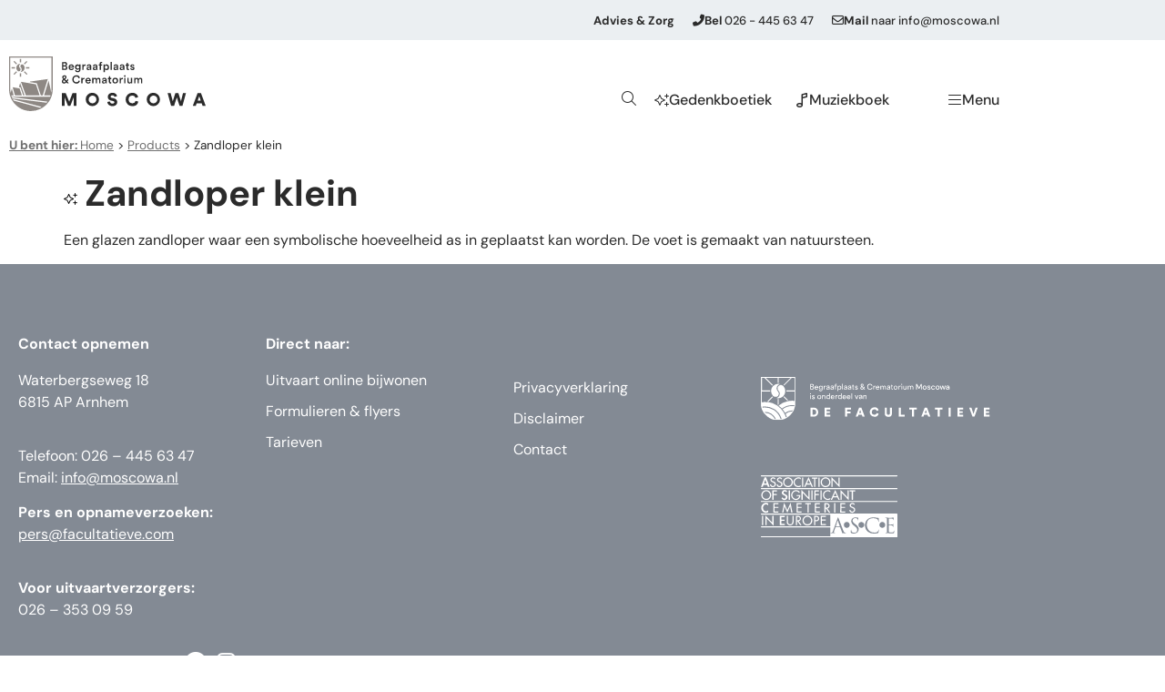

--- FILE ---
content_type: text/html; charset=UTF-8
request_url: https://moscowa.nl/product/zandloper-klein/
body_size: 19904
content:
<!doctype html>
<html lang="nl-NL">
<head>
	<meta charset="UTF-8">
	<meta name="viewport" content="width=device-width, initial-scale=1">
	<link rel="profile" href="https://gmpg.org/xfn/11">
	<meta name='robots' content='index, follow, max-image-preview:large, max-snippet:-1, max-video-preview:-1' />

	<!-- This site is optimized with the Yoast SEO plugin v26.6 - https://yoast.com/wordpress/plugins/seo/ -->
	<title>Zandloper klein &#060; Begraafplaats &amp; Crematorium Moscowa</title>
	<link rel="canonical" href="https://moscowa.nl/product/zandloper-klein/" />
	<meta property="og:locale" content="nl_NL" />
	<meta property="og:type" content="article" />
	<meta property="og:title" content="Zandloper klein &#060; Begraafplaats &amp; Crematorium Moscowa" />
	<meta property="og:url" content="https://moscowa.nl/product/zandloper-klein/" />
	<meta property="og:site_name" content="Begraafplaats &amp; Crematorium Moscowa" />
	<meta name="twitter:card" content="summary_large_image" />
	<script type="application/ld+json" class="yoast-schema-graph">{"@context":"https://schema.org","@graph":[{"@type":"WebPage","@id":"https://moscowa.nl/product/zandloper-klein/","url":"https://moscowa.nl/product/zandloper-klein/","name":"Zandloper klein &#060; Begraafplaats &amp; Crematorium Moscowa","isPartOf":{"@id":"https://moscowa.nl/#website"},"datePublished":"2025-12-19T04:26:20+00:00","breadcrumb":{"@id":"https://moscowa.nl/product/zandloper-klein/#breadcrumb"},"inLanguage":"nl-NL","potentialAction":[{"@type":"ReadAction","target":["https://moscowa.nl/product/zandloper-klein/"]}]},{"@type":"BreadcrumbList","@id":"https://moscowa.nl/product/zandloper-klein/#breadcrumb","itemListElement":[{"@type":"ListItem","position":1,"name":"U bent hier: Home","item":"https://moscowa.nl/"},{"@type":"ListItem","position":2,"name":"Products","item":"https://moscowa.nl/product/"},{"@type":"ListItem","position":3,"name":"Zandloper klein"}]},{"@type":"WebSite","@id":"https://moscowa.nl/#website","url":"https://moscowa.nl/","name":"Begraafplaats &amp; Crematorium Moscowa","description":"","publisher":{"@id":"https://moscowa.nl/#organization"},"potentialAction":[{"@type":"SearchAction","target":{"@type":"EntryPoint","urlTemplate":"https://moscowa.nl/?s={search_term_string}"},"query-input":{"@type":"PropertyValueSpecification","valueRequired":true,"valueName":"search_term_string"}}],"inLanguage":"nl-NL"},{"@type":"Organization","@id":"https://moscowa.nl/#organization","name":"Begraafplaats &amp; Crematorium Moscowa","url":"https://moscowa.nl/","logo":{"@type":"ImageObject","inLanguage":"nl-NL","@id":"https://moscowa.nl/#/schema/logo/image/","url":"https://moscowa.nl/wp-content/uploads/2021/06/bc-westerveld-logo-kleur.svg","contentUrl":"https://moscowa.nl/wp-content/uploads/2021/06/bc-westerveld-logo-kleur.svg","width":1,"height":1,"caption":"Begraafplaats &amp; Crematorium Moscowa"},"image":{"@id":"https://moscowa.nl/#/schema/logo/image/"}}]}</script>
	<!-- / Yoast SEO plugin. -->


<link rel='dns-prefetch' href='//maps.googleapis.com' />
<link rel='dns-prefetch' href='//cdnjs.cloudflare.com' />

<link rel="alternate" type="application/rss+xml" title="Begraafplaats &amp; Crematorium Moscowa &raquo; feed" href="https://moscowa.nl/feed/" />
<link rel="alternate" type="application/rss+xml" title="Begraafplaats &amp; Crematorium Moscowa &raquo; reacties feed" href="https://moscowa.nl/comments/feed/" />
<link rel="alternate" title="oEmbed (JSON)" type="application/json+oembed" href="https://moscowa.nl/wp-json/oembed/1.0/embed?url=https%3A%2F%2Fmoscowa.nl%2Fproduct%2Fzandloper-klein%2F" />
<link rel="alternate" title="oEmbed (XML)" type="text/xml+oembed" href="https://moscowa.nl/wp-json/oembed/1.0/embed?url=https%3A%2F%2Fmoscowa.nl%2Fproduct%2Fzandloper-klein%2F&#038;format=xml" />
<style id='wp-img-auto-sizes-contain-inline-css'>
img:is([sizes=auto i],[sizes^="auto," i]){contain-intrinsic-size:3000px 1500px}
/*# sourceURL=wp-img-auto-sizes-contain-inline-css */
</style>
<link rel='stylesheet' id='scap.flashblock-css' href='https://moscowa.nl/wp-content/plugins/compact-wp-audio-player/css/flashblock.css?ver=6.9' media='all' />
<link rel='stylesheet' id='scap.player-css' href='https://moscowa.nl/wp-content/plugins/compact-wp-audio-player/css/player.css?ver=6.9' media='all' />
<link rel='stylesheet' id='premium-addons-css' href='https://moscowa.nl/wp-content/plugins/premium-addons-for-elementor/assets/frontend/min-css/premium-addons.min.css?ver=4.11.62' media='all' />
<style id='wp-emoji-styles-inline-css'>

	img.wp-smiley, img.emoji {
		display: inline !important;
		border: none !important;
		box-shadow: none !important;
		height: 1em !important;
		width: 1em !important;
		margin: 0 0.07em !important;
		vertical-align: -0.1em !important;
		background: none !important;
		padding: 0 !important;
	}
/*# sourceURL=wp-emoji-styles-inline-css */
</style>
<link rel='stylesheet' id='wp-block-library-css' href='https://moscowa.nl/wp-includes/css/dist/block-library/style.min.css?ver=6.9' media='all' />
<link rel='stylesheet' id='jet-engine-frontend-css' href='https://moscowa.nl/wp-content/plugins/jet-engine/assets/css/frontend.css?ver=3.8.2' media='all' />
<style id='global-styles-inline-css'>
:root{--wp--preset--aspect-ratio--square: 1;--wp--preset--aspect-ratio--4-3: 4/3;--wp--preset--aspect-ratio--3-4: 3/4;--wp--preset--aspect-ratio--3-2: 3/2;--wp--preset--aspect-ratio--2-3: 2/3;--wp--preset--aspect-ratio--16-9: 16/9;--wp--preset--aspect-ratio--9-16: 9/16;--wp--preset--color--black: #000000;--wp--preset--color--cyan-bluish-gray: #abb8c3;--wp--preset--color--white: #ffffff;--wp--preset--color--pale-pink: #f78da7;--wp--preset--color--vivid-red: #cf2e2e;--wp--preset--color--luminous-vivid-orange: #ff6900;--wp--preset--color--luminous-vivid-amber: #fcb900;--wp--preset--color--light-green-cyan: #7bdcb5;--wp--preset--color--vivid-green-cyan: #00d084;--wp--preset--color--pale-cyan-blue: #8ed1fc;--wp--preset--color--vivid-cyan-blue: #0693e3;--wp--preset--color--vivid-purple: #9b51e0;--wp--preset--gradient--vivid-cyan-blue-to-vivid-purple: linear-gradient(135deg,rgb(6,147,227) 0%,rgb(155,81,224) 100%);--wp--preset--gradient--light-green-cyan-to-vivid-green-cyan: linear-gradient(135deg,rgb(122,220,180) 0%,rgb(0,208,130) 100%);--wp--preset--gradient--luminous-vivid-amber-to-luminous-vivid-orange: linear-gradient(135deg,rgb(252,185,0) 0%,rgb(255,105,0) 100%);--wp--preset--gradient--luminous-vivid-orange-to-vivid-red: linear-gradient(135deg,rgb(255,105,0) 0%,rgb(207,46,46) 100%);--wp--preset--gradient--very-light-gray-to-cyan-bluish-gray: linear-gradient(135deg,rgb(238,238,238) 0%,rgb(169,184,195) 100%);--wp--preset--gradient--cool-to-warm-spectrum: linear-gradient(135deg,rgb(74,234,220) 0%,rgb(151,120,209) 20%,rgb(207,42,186) 40%,rgb(238,44,130) 60%,rgb(251,105,98) 80%,rgb(254,248,76) 100%);--wp--preset--gradient--blush-light-purple: linear-gradient(135deg,rgb(255,206,236) 0%,rgb(152,150,240) 100%);--wp--preset--gradient--blush-bordeaux: linear-gradient(135deg,rgb(254,205,165) 0%,rgb(254,45,45) 50%,rgb(107,0,62) 100%);--wp--preset--gradient--luminous-dusk: linear-gradient(135deg,rgb(255,203,112) 0%,rgb(199,81,192) 50%,rgb(65,88,208) 100%);--wp--preset--gradient--pale-ocean: linear-gradient(135deg,rgb(255,245,203) 0%,rgb(182,227,212) 50%,rgb(51,167,181) 100%);--wp--preset--gradient--electric-grass: linear-gradient(135deg,rgb(202,248,128) 0%,rgb(113,206,126) 100%);--wp--preset--gradient--midnight: linear-gradient(135deg,rgb(2,3,129) 0%,rgb(40,116,252) 100%);--wp--preset--font-size--small: 13px;--wp--preset--font-size--medium: 20px;--wp--preset--font-size--large: 36px;--wp--preset--font-size--x-large: 42px;--wp--preset--spacing--20: 0.44rem;--wp--preset--spacing--30: 0.67rem;--wp--preset--spacing--40: 1rem;--wp--preset--spacing--50: 1.5rem;--wp--preset--spacing--60: 2.25rem;--wp--preset--spacing--70: 3.38rem;--wp--preset--spacing--80: 5.06rem;--wp--preset--shadow--natural: 6px 6px 9px rgba(0, 0, 0, 0.2);--wp--preset--shadow--deep: 12px 12px 50px rgba(0, 0, 0, 0.4);--wp--preset--shadow--sharp: 6px 6px 0px rgba(0, 0, 0, 0.2);--wp--preset--shadow--outlined: 6px 6px 0px -3px rgb(255, 255, 255), 6px 6px rgb(0, 0, 0);--wp--preset--shadow--crisp: 6px 6px 0px rgb(0, 0, 0);}:root { --wp--style--global--content-size: 800px;--wp--style--global--wide-size: 1200px; }:where(body) { margin: 0; }.wp-site-blocks > .alignleft { float: left; margin-right: 2em; }.wp-site-blocks > .alignright { float: right; margin-left: 2em; }.wp-site-blocks > .aligncenter { justify-content: center; margin-left: auto; margin-right: auto; }:where(.wp-site-blocks) > * { margin-block-start: 24px; margin-block-end: 0; }:where(.wp-site-blocks) > :first-child { margin-block-start: 0; }:where(.wp-site-blocks) > :last-child { margin-block-end: 0; }:root { --wp--style--block-gap: 24px; }:root :where(.is-layout-flow) > :first-child{margin-block-start: 0;}:root :where(.is-layout-flow) > :last-child{margin-block-end: 0;}:root :where(.is-layout-flow) > *{margin-block-start: 24px;margin-block-end: 0;}:root :where(.is-layout-constrained) > :first-child{margin-block-start: 0;}:root :where(.is-layout-constrained) > :last-child{margin-block-end: 0;}:root :where(.is-layout-constrained) > *{margin-block-start: 24px;margin-block-end: 0;}:root :where(.is-layout-flex){gap: 24px;}:root :where(.is-layout-grid){gap: 24px;}.is-layout-flow > .alignleft{float: left;margin-inline-start: 0;margin-inline-end: 2em;}.is-layout-flow > .alignright{float: right;margin-inline-start: 2em;margin-inline-end: 0;}.is-layout-flow > .aligncenter{margin-left: auto !important;margin-right: auto !important;}.is-layout-constrained > .alignleft{float: left;margin-inline-start: 0;margin-inline-end: 2em;}.is-layout-constrained > .alignright{float: right;margin-inline-start: 2em;margin-inline-end: 0;}.is-layout-constrained > .aligncenter{margin-left: auto !important;margin-right: auto !important;}.is-layout-constrained > :where(:not(.alignleft):not(.alignright):not(.alignfull)){max-width: var(--wp--style--global--content-size);margin-left: auto !important;margin-right: auto !important;}.is-layout-constrained > .alignwide{max-width: var(--wp--style--global--wide-size);}body .is-layout-flex{display: flex;}.is-layout-flex{flex-wrap: wrap;align-items: center;}.is-layout-flex > :is(*, div){margin: 0;}body .is-layout-grid{display: grid;}.is-layout-grid > :is(*, div){margin: 0;}body{padding-top: 0px;padding-right: 0px;padding-bottom: 0px;padding-left: 0px;}a:where(:not(.wp-element-button)){text-decoration: underline;}:root :where(.wp-element-button, .wp-block-button__link){background-color: #32373c;border-width: 0;color: #fff;font-family: inherit;font-size: inherit;font-style: inherit;font-weight: inherit;letter-spacing: inherit;line-height: inherit;padding-top: calc(0.667em + 2px);padding-right: calc(1.333em + 2px);padding-bottom: calc(0.667em + 2px);padding-left: calc(1.333em + 2px);text-decoration: none;text-transform: inherit;}.has-black-color{color: var(--wp--preset--color--black) !important;}.has-cyan-bluish-gray-color{color: var(--wp--preset--color--cyan-bluish-gray) !important;}.has-white-color{color: var(--wp--preset--color--white) !important;}.has-pale-pink-color{color: var(--wp--preset--color--pale-pink) !important;}.has-vivid-red-color{color: var(--wp--preset--color--vivid-red) !important;}.has-luminous-vivid-orange-color{color: var(--wp--preset--color--luminous-vivid-orange) !important;}.has-luminous-vivid-amber-color{color: var(--wp--preset--color--luminous-vivid-amber) !important;}.has-light-green-cyan-color{color: var(--wp--preset--color--light-green-cyan) !important;}.has-vivid-green-cyan-color{color: var(--wp--preset--color--vivid-green-cyan) !important;}.has-pale-cyan-blue-color{color: var(--wp--preset--color--pale-cyan-blue) !important;}.has-vivid-cyan-blue-color{color: var(--wp--preset--color--vivid-cyan-blue) !important;}.has-vivid-purple-color{color: var(--wp--preset--color--vivid-purple) !important;}.has-black-background-color{background-color: var(--wp--preset--color--black) !important;}.has-cyan-bluish-gray-background-color{background-color: var(--wp--preset--color--cyan-bluish-gray) !important;}.has-white-background-color{background-color: var(--wp--preset--color--white) !important;}.has-pale-pink-background-color{background-color: var(--wp--preset--color--pale-pink) !important;}.has-vivid-red-background-color{background-color: var(--wp--preset--color--vivid-red) !important;}.has-luminous-vivid-orange-background-color{background-color: var(--wp--preset--color--luminous-vivid-orange) !important;}.has-luminous-vivid-amber-background-color{background-color: var(--wp--preset--color--luminous-vivid-amber) !important;}.has-light-green-cyan-background-color{background-color: var(--wp--preset--color--light-green-cyan) !important;}.has-vivid-green-cyan-background-color{background-color: var(--wp--preset--color--vivid-green-cyan) !important;}.has-pale-cyan-blue-background-color{background-color: var(--wp--preset--color--pale-cyan-blue) !important;}.has-vivid-cyan-blue-background-color{background-color: var(--wp--preset--color--vivid-cyan-blue) !important;}.has-vivid-purple-background-color{background-color: var(--wp--preset--color--vivid-purple) !important;}.has-black-border-color{border-color: var(--wp--preset--color--black) !important;}.has-cyan-bluish-gray-border-color{border-color: var(--wp--preset--color--cyan-bluish-gray) !important;}.has-white-border-color{border-color: var(--wp--preset--color--white) !important;}.has-pale-pink-border-color{border-color: var(--wp--preset--color--pale-pink) !important;}.has-vivid-red-border-color{border-color: var(--wp--preset--color--vivid-red) !important;}.has-luminous-vivid-orange-border-color{border-color: var(--wp--preset--color--luminous-vivid-orange) !important;}.has-luminous-vivid-amber-border-color{border-color: var(--wp--preset--color--luminous-vivid-amber) !important;}.has-light-green-cyan-border-color{border-color: var(--wp--preset--color--light-green-cyan) !important;}.has-vivid-green-cyan-border-color{border-color: var(--wp--preset--color--vivid-green-cyan) !important;}.has-pale-cyan-blue-border-color{border-color: var(--wp--preset--color--pale-cyan-blue) !important;}.has-vivid-cyan-blue-border-color{border-color: var(--wp--preset--color--vivid-cyan-blue) !important;}.has-vivid-purple-border-color{border-color: var(--wp--preset--color--vivid-purple) !important;}.has-vivid-cyan-blue-to-vivid-purple-gradient-background{background: var(--wp--preset--gradient--vivid-cyan-blue-to-vivid-purple) !important;}.has-light-green-cyan-to-vivid-green-cyan-gradient-background{background: var(--wp--preset--gradient--light-green-cyan-to-vivid-green-cyan) !important;}.has-luminous-vivid-amber-to-luminous-vivid-orange-gradient-background{background: var(--wp--preset--gradient--luminous-vivid-amber-to-luminous-vivid-orange) !important;}.has-luminous-vivid-orange-to-vivid-red-gradient-background{background: var(--wp--preset--gradient--luminous-vivid-orange-to-vivid-red) !important;}.has-very-light-gray-to-cyan-bluish-gray-gradient-background{background: var(--wp--preset--gradient--very-light-gray-to-cyan-bluish-gray) !important;}.has-cool-to-warm-spectrum-gradient-background{background: var(--wp--preset--gradient--cool-to-warm-spectrum) !important;}.has-blush-light-purple-gradient-background{background: var(--wp--preset--gradient--blush-light-purple) !important;}.has-blush-bordeaux-gradient-background{background: var(--wp--preset--gradient--blush-bordeaux) !important;}.has-luminous-dusk-gradient-background{background: var(--wp--preset--gradient--luminous-dusk) !important;}.has-pale-ocean-gradient-background{background: var(--wp--preset--gradient--pale-ocean) !important;}.has-electric-grass-gradient-background{background: var(--wp--preset--gradient--electric-grass) !important;}.has-midnight-gradient-background{background: var(--wp--preset--gradient--midnight) !important;}.has-small-font-size{font-size: var(--wp--preset--font-size--small) !important;}.has-medium-font-size{font-size: var(--wp--preset--font-size--medium) !important;}.has-large-font-size{font-size: var(--wp--preset--font-size--large) !important;}.has-x-large-font-size{font-size: var(--wp--preset--font-size--x-large) !important;}
:root :where(.wp-block-pullquote){font-size: 1.5em;line-height: 1.6;}
/*# sourceURL=global-styles-inline-css */
</style>
<link rel='stylesheet' id='wordpress-store-locator-css' href='https://moscowa.nl/wp-content/plugins/wordpress-store-locator/public/css/wordpress-store-locator-public.css?ver=2.1.2' media='all' />
<link rel='stylesheet' id='wordpress-store-locator-bootstrap-css' href='https://moscowa.nl/wp-content/plugins/wordpress-store-locator/public/css/bootstrap.min.css?ver=2.1.2' media='all' />
<link rel='stylesheet' id='font-awesome-store-locator-css' href='https://cdnjs.cloudflare.com/ajax/libs/font-awesome/5.14.0/css/all.min.css?ver=5.14.0' media='all' />
<link rel='stylesheet' id='wordpress-store-locator-custom-css' href='https://moscowa.nl/wp-content/plugins/wordpress-store-locator/public/css/wordpress-store-locator-custom.css?ver=2.1.2' media='all' />
<link rel='stylesheet' id='hello-elementor-css' href='https://moscowa.nl/wp-content/themes/hello-elementor/assets/css/reset.css?ver=3.4.5' media='all' />
<link rel='stylesheet' id='hello-elementor-theme-style-css' href='https://moscowa.nl/wp-content/themes/hello-elementor/assets/css/theme.css?ver=3.4.5' media='all' />
<link rel='stylesheet' id='hello-elementor-header-footer-css' href='https://moscowa.nl/wp-content/themes/hello-elementor/assets/css/header-footer.css?ver=3.4.5' media='all' />
<link rel='stylesheet' id='elementor-frontend-css' href='https://moscowa.nl/wp-content/plugins/elementor/assets/css/frontend.min.css?ver=3.34.0' media='all' />
<link rel='stylesheet' id='widget-icon-box-css' href='https://moscowa.nl/wp-content/plugins/elementor/assets/css/widget-icon-box.min.css?ver=3.34.0' media='all' />
<link rel='stylesheet' id='widget-image-css' href='https://moscowa.nl/wp-content/plugins/elementor/assets/css/widget-image.min.css?ver=3.34.0' media='all' />
<link rel='stylesheet' id='e-sticky-css' href='https://moscowa.nl/wp-content/plugins/elementor-pro/assets/css/modules/sticky.min.css?ver=3.34.0' media='all' />
<link rel='stylesheet' id='widget-breadcrumbs-css' href='https://moscowa.nl/wp-content/plugins/elementor-pro/assets/css/widget-breadcrumbs.min.css?ver=3.34.0' media='all' />
<link rel='stylesheet' id='widget-heading-css' href='https://moscowa.nl/wp-content/plugins/elementor/assets/css/widget-heading.min.css?ver=3.34.0' media='all' />
<link rel='stylesheet' id='widget-nav-menu-css' href='https://moscowa.nl/wp-content/plugins/elementor-pro/assets/css/widget-nav-menu.min.css?ver=3.34.0' media='all' />
<link rel='stylesheet' id='widget-icon-list-css' href='https://moscowa.nl/wp-content/plugins/elementor/assets/css/widget-icon-list.min.css?ver=3.34.0' media='all' />
<link rel='stylesheet' id='e-animation-fadeIn-css' href='https://moscowa.nl/wp-content/plugins/elementor/assets/lib/animations/styles/fadeIn.min.css?ver=3.34.0' media='all' />
<link rel='stylesheet' id='e-popup-css' href='https://moscowa.nl/wp-content/plugins/elementor-pro/assets/css/conditionals/popup.min.css?ver=3.34.0' media='all' />
<link rel='stylesheet' id='elementor-icons-css' href='https://moscowa.nl/wp-content/plugins/elementor/assets/lib/eicons/css/elementor-icons.min.css?ver=5.45.0' media='all' />
<link rel='stylesheet' id='elementor-post-7-css' href='https://moscowa.nl/wp-content/uploads/elementor/css/post-7.css?ver=1767093160' media='all' />
<link rel='stylesheet' id='elementor-post-66699-css' href='https://moscowa.nl/wp-content/uploads/elementor/css/post-66699.css?ver=1767093160' media='all' />
<link rel='stylesheet' id='elementor-post-19517-css' href='https://moscowa.nl/wp-content/uploads/elementor/css/post-19517.css?ver=1767093160' media='all' />
<link rel='stylesheet' id='elementor-post-18420-css' href='https://moscowa.nl/wp-content/uploads/elementor/css/post-18420.css?ver=1767093160' media='all' />
<link rel='stylesheet' id='elementor-post-252-css' href='https://moscowa.nl/wp-content/uploads/elementor/css/post-252.css?ver=1767093160' media='all' />
<link rel='stylesheet' id='elementor-gf-local-dmsans-css' href='https://moscowa.nl/wp-content/uploads/elementor/google-fonts/css/dmsans.css?ver=1742917235' media='all' />
<script src="https://moscowa.nl/wp-content/plugins/compact-wp-audio-player/js/soundmanager2-nodebug-jsmin.js?ver=6.9" id="scap.soundmanager2-js"></script>
<script src="https://moscowa.nl/wp-includes/js/jquery/jquery.min.js?ver=3.7.1" id="jquery-core-js"></script>
<script src="https://moscowa.nl/wp-includes/js/jquery/jquery-migrate.min.js?ver=3.4.1" id="jquery-migrate-js"></script>
<link rel="https://api.w.org/" href="https://moscowa.nl/wp-json/" /><link rel="EditURI" type="application/rsd+xml" title="RSD" href="https://moscowa.nl/xmlrpc.php?rsd" />
<meta name="generator" content="WordPress 6.9" />
<link rel='shortlink' href='https://moscowa.nl/?p=96288' />
<meta name="generator" content="Elementor 3.34.0; features: additional_custom_breakpoints; settings: css_print_method-external, google_font-enabled, font_display-auto">
<style>
	
	.relevanssi-query-term {
		background-color: var(--e-global-color-d7c5ed8);
		color: var(--e-global-color-ce0d25d);
	}
	
[data-elementor-type="search-results"] .elementor-post {
	background: var(--e-global-color-7d40267);
    padding: 27px !important;
    border-bottom-right-radius: 50px;
}
	
	
[data-elementor-type="search-results"] .elementor-post a {
	text-decoration: underline;
}
	
	.elementor-slideshow__footer {
		display:none;
	}
.elementor-widget-breadcrumbs p a {
    margin-bottom: 0;
    color: #707070;
}
	.ok_fix_text_height {
    height:100px;
}
	@media only screen and (max-width: 600px) {
  .ok_fix_text_height {
    height:150px !important;
}
}
	.wpsl-search {
		background:#ECEFF2 !important;
	}
	.wpsl-store-location p a:first-of-type{
		font-weight:bold;
	}
	.wpsl-contact-details a {
		font-weight:normal !important;
		text-decoration:underline !important;

	}
		.wpsl-contact-details p a:first-of-type{
		font-weight: normal !important;
	}
	
	#wpsl-search-btn, #wpsl-search-wrap input {
	border-radius:50px;	
	}
	#wpsl-search-btn {
		background:#848a93;
		color:#fff;
	}
	
.elementor-spacer-inner {
	height: 75px !important;
}
	
	.elementor-text-editor a {
		text-decoration:underline;
	}
	.elementor-text-editor a:hover {
		text-decoration:underline;
		color:#A0A6A9;
	}
	#wpsl-result-list li p {
    padding-left: 0;
    margin: 0 !important;
}
	
	.elementor-widget-container p a {
		text-decoration:underline;
	}
	
	.elementor-button-wrapper {
		margin-bottom:10px;
	}
	
	#qc-cmp2-ui .logo-container {
	margin: 0 0;
	text-align: left;
}
	
.qc-cmp2-consent-info h2 {
	padding-left: 0px !important;
	padding-top: 10px !important;
	text-align: left !important;
	font-family: 'DM Sans' !important;
}

#qc-cmp2-ui button[mode="secondary"], 
#qc-cmp2-ui button[mode="primary"] {
	font-family: 'DM Sans' !important;
 border-radius: 50px 50px 50px 50px;
 padding: 11px 30px 11px 30px;	
 box-shadow: none;
}
	
	.qc-cmp2-summary-section .qc-cmp2-summary-info, .qc-cmp2-list-item .qc-cmp2-list-item-title {
		font-family: 'DM Sans' !important;
	}

#qc-cmp2-ui button[mode="secondary"] {
 border: 1px solid #838A94;
	background: #FFFFFF !important;
 color: #838A94;
}

#qc-cmp2-ui button[mode="primary"] {
 background: #838A94;
 border-radius: 50px 50px 50px 50px;
 padding: 11px 30px 11px 30px;
 color: white;
	letter-spacing: 0px !important;
}
	
	#gc-cmp2-ui button:hover {
		background: none !important;
		color: currentColor !important;
	}
	
.qc-cmp2-footer .qc-cmp2-summary-buttons button span {
		font-family: 'DM Sans' !important;
}
	
.qc-cmp2-footer {
	box-shadow: none !important;
}
	
	.qc-cmp2-scrollable-section::-webkit-scrollbar-thumb {
		background: none !important;
	}
	</style>
<script>
// The function actually applying the offset
function offsetAnchor() {
  if (location.hash.length !== 0) {
    window.scrollTo(window.scrollX, window.scrollY - 400);
  }
}

// Captures click events of all <a> elements with href starting with #
jQuery(document).on('click', 'a[href^="#"]', function(event) {
  // Click events are captured before hashchanges. Timeout
  // causes offsetAnchor to be called after the page jump.
  window.setTimeout(function() {
    offsetAnchor();
  }, 0);
});

// Set the offset when entering page with hash present in the url
window.setTimeout(offsetAnchor, 0);
	</script>
<!-- Google Tag Manager -->
<script>(function(w,d,s,l,i){w[l]=w[l]||[];w[l].push({'gtm.start':
new Date().getTime(),event:'gtm.js'});var f=d.getElementsByTagName(s)[0],
j=d.createElement(s),dl=l!='dataLayer'?'&l='+l:'';j.async=true;j.src=
'https://www.googletagmanager.com/gtm.js?id='+i+dl;f.parentNode.insertBefore(j,f);
})(window,document,'script','dataLayer','GTM-WX3PV8D');</script>
<!-- End Google Tag Manager -->
			<style>
				.e-con.e-parent:nth-of-type(n+4):not(.e-lazyloaded):not(.e-no-lazyload),
				.e-con.e-parent:nth-of-type(n+4):not(.e-lazyloaded):not(.e-no-lazyload) * {
					background-image: none !important;
				}
				@media screen and (max-height: 1024px) {
					.e-con.e-parent:nth-of-type(n+3):not(.e-lazyloaded):not(.e-no-lazyload),
					.e-con.e-parent:nth-of-type(n+3):not(.e-lazyloaded):not(.e-no-lazyload) * {
						background-image: none !important;
					}
				}
				@media screen and (max-height: 640px) {
					.e-con.e-parent:nth-of-type(n+2):not(.e-lazyloaded):not(.e-no-lazyload),
					.e-con.e-parent:nth-of-type(n+2):not(.e-lazyloaded):not(.e-no-lazyload) * {
						background-image: none !important;
					}
				}
			</style>
			<link rel="icon" href="https://moscowa.nl/wp-content/uploads/2021/12/cropped-favicon_512x512-32x32.png" sizes="32x32" />
<link rel="icon" href="https://moscowa.nl/wp-content/uploads/2021/12/cropped-favicon_512x512-192x192.png" sizes="192x192" />
<link rel="apple-touch-icon" href="https://moscowa.nl/wp-content/uploads/2021/12/cropped-favicon_512x512-180x180.png" />
<meta name="msapplication-TileImage" content="https://moscowa.nl/wp-content/uploads/2021/12/cropped-favicon_512x512-270x270.png" />
</head>
<body class="wp-singular ok_products-template-default single single-ok_products postid-96288 wp-embed-responsive wp-theme-hello-elementor wp-child-theme-onze-kapel-de-facultatieve hello-elementor-default elementor-default elementor-kit-7">

<!-- Google Tag Manager (noscript) -->
<noscript><iframe src="https://www.googletagmanager.com/ns.html?id=GTM-WX3PV8D"
height="0" width="0" style="display:none;visibility:hidden"></iframe></noscript>
<!-- End Google Tag Manager (noscript) -->

<a class="skip-link screen-reader-text" href="#content">Ga naar de inhoud</a>

		<header data-rocket-location-hash="38adea648a080f5780c8e290bda2d94b" data-elementor-type="header" data-elementor-id="66699" class="elementor elementor-66699 elementor-location-header" data-elementor-post-type="elementor_library">
					<section class="elementor-section elementor-top-section elementor-element elementor-element-5ace4f9c elementor-hidden-mobile elementor-section-boxed elementor-section-height-default elementor-section-height-default" data-id="5ace4f9c" data-element_type="section" id="top" data-settings="{&quot;background_background&quot;:&quot;classic&quot;}">
						<div data-rocket-location-hash="82f6c6a00e9a86a2eaa3cc6e8d136714" class="elementor-container elementor-column-gap-default">
					<div class="elementor-column elementor-col-100 elementor-top-column elementor-element elementor-element-ce3bc5a" data-id="ce3bc5a" data-element_type="column">
			<div class="elementor-widget-wrap elementor-element-populated">
						<div class="elementor-element elementor-element-4e7ea075 elementor-widget__width-auto elementor-hidden-phone elementor-widget elementor-widget-text-editor" data-id="4e7ea075" data-element_type="widget" data-widget_type="text-editor.default">
				<div class="elementor-widget-container">
									Advies &#038; Zorg								</div>
				</div>
				<div class="elementor-element elementor-element-2bd7496e elementor-position-inline-start elementor-widget__width-auto elementor-hidden-phone elementor-view-default elementor-mobile-position-block-start elementor-widget elementor-widget-icon-box" data-id="2bd7496e" data-element_type="widget" data-widget_type="icon-box.default">
				<div class="elementor-widget-container">
							<div class="elementor-icon-box-wrapper">

						<div class="elementor-icon-box-icon">
				<a href="tel:0264456347" target="_blank" class="elementor-icon" tabindex="-1" aria-label="&lt;strong&gt;Bel&lt;/strong&gt; 026 - 445 63 47">
				<i aria-hidden="true" class="fas fa-phone-alt"></i>				</a>
			</div>
			
						<div class="elementor-icon-box-content">

									<span class="elementor-icon-box-title">
						<a href="tel:0264456347" target="_blank" >
							<strong>Bel</strong> 026 - 445 63 47						</a>
					</span>
				
				
			</div>
			
		</div>
						</div>
				</div>
				<div class="elementor-element elementor-element-6fc78a1b elementor-position-inline-start elementor-widget__width-auto elementor-hidden-phone elementor-view-default elementor-mobile-position-block-start elementor-widget elementor-widget-icon-box" data-id="6fc78a1b" data-element_type="widget" data-widget_type="icon-box.default">
				<div class="elementor-widget-container">
							<div class="elementor-icon-box-wrapper">

						<div class="elementor-icon-box-icon">
				<a href="/cdn-cgi/l/email-protection#9ef7f0f8f1def3f1edfdf1e9ffb0f0f2" class="elementor-icon" tabindex="-1" aria-label="&lt;strong&gt;Mail&lt;/strong&gt; naar info@moscowa.nl">
				<i aria-hidden="true" class="far fa-envelope"></i>				</a>
			</div>
			
						<div class="elementor-icon-box-content">

									<span class="elementor-icon-box-title">
						<a href="/cdn-cgi/l/email-protection#aec7c0c8c1eec3c1ddcdc1d9cf80c0c2">
							<strong>Mail</strong> naar <span class="__cf_email__" data-cfemail="046d6a626b44696b77676b73652a6a68">[email&#160;protected]</span>						</a>
					</span>
				
				
			</div>
			
		</div>
						</div>
				</div>
					</div>
		</div>
					</div>
		</section>
				<section class="elementor-section elementor-top-section elementor-element elementor-element-584a26b3 elementor-hidden-desktop elementor-hidden-tablet elementor-section-boxed elementor-section-height-default elementor-section-height-default" data-id="584a26b3" data-element_type="section" data-settings="{&quot;background_background&quot;:&quot;classic&quot;}">
						<div data-rocket-location-hash="b3be091174dcd2d7573499587c59c9d9" class="elementor-container elementor-column-gap-default">
					<div class="elementor-column elementor-col-100 elementor-top-column elementor-element elementor-element-35fd0bf elementor-hidden-desktop elementor-hidden-tablet" data-id="35fd0bf" data-element_type="column">
			<div class="elementor-widget-wrap elementor-element-populated">
						<div class="elementor-element elementor-element-44db4b34 elementor-widget__width-auto elementor-widget-mobile__width-auto elementor-widget elementor-widget-text-editor" data-id="44db4b34" data-element_type="widget" data-widget_type="text-editor.default">
				<div class="elementor-widget-container">
									Direct naar:								</div>
				</div>
				<div class="elementor-element elementor-element-54235b4a elementor-widget__width-auto elementor-widget elementor-widget-text-editor" data-id="54235b4a" data-element_type="widget" data-widget_type="text-editor.default">
				<div class="elementor-widget-container">
									
<i class="fal fa-sparkles"></i> <a href="https://gedenkboetiek.moscowa.nl">Gedenkboetiek</a>								</div>
				</div>
				<div class="elementor-element elementor-element-69b2454 elementor-widget__width-auto elementor-widget elementor-widget-text-editor" data-id="69b2454" data-element_type="widget" data-widget_type="text-editor.default">
				<div class="elementor-widget-container">
									<i class="fa-light fa-music-note"></i></i> <a href="/muziek-boek">Muziekboek</a>								</div>
				</div>
					</div>
		</div>
					</div>
		</section>
				<section class="elementor-section elementor-top-section elementor-element elementor-element-69446a65 elementor-section-boxed elementor-section-height-default elementor-section-height-default" data-id="69446a65" data-element_type="section" data-settings="{&quot;background_background&quot;:&quot;classic&quot;,&quot;sticky&quot;:&quot;top&quot;,&quot;sticky_on&quot;:[&quot;desktop&quot;,&quot;tablet&quot;,&quot;mobile&quot;],&quot;sticky_offset&quot;:0,&quot;sticky_effects_offset&quot;:0,&quot;sticky_anchor_link_offset&quot;:0}">
						<div data-rocket-location-hash="d980f33cebda42b9db2d1a70c42a55aa" class="elementor-container elementor-column-gap-default">
					<div class="elementor-column elementor-col-50 elementor-top-column elementor-element elementor-element-6f3c8925" data-id="6f3c8925" data-element_type="column">
			<div class="elementor-widget-wrap elementor-element-populated">
						<div class="elementor-element elementor-element-2a47c908 elementor-widget elementor-widget-image" data-id="2a47c908" data-element_type="widget" data-widget_type="image.default">
				<div class="elementor-widget-container">
																<a href="https://moscowa.nl">
							<img src="https://moscowa.nl/wp-content/uploads/2023/03/Moscowa-horizontaal-tag-kleur.svg" title="Moscowa-horizontaal-tag-kleur" alt="Moscowa-horizontaal-tag-kleur" loading="lazy" />								</a>
															</div>
				</div>
					</div>
		</div>
				<div class="elementor-column elementor-col-50 elementor-top-column elementor-element elementor-element-3cb6ed76" data-id="3cb6ed76" data-element_type="column">
			<div class="elementor-widget-wrap elementor-element-populated">
						<div class="elementor-element elementor-element-2bb7cbbf elementor-position-inline-start elementor-widget__width-initial elementor-view-default elementor-mobile-position-block-start elementor-widget elementor-widget-icon-box" data-id="2bb7cbbf" data-element_type="widget" data-widget_type="icon-box.default">
				<div class="elementor-widget-container">
							<div class="elementor-icon-box-wrapper">

						<div class="elementor-icon-box-icon">
				<a href="#elementor-action%3Aaction%3Dpopup%3Aopen%26settings%3DeyJpZCI6IjM5NDkiLCJ0b2dnbGUiOmZhbHNlfQ%3D%3D" class="elementor-icon" tabindex="-1">
				<i aria-hidden="true" class="fal fa-search"></i>				</a>
			</div>
			
			
		</div>
						</div>
				</div>
				<div class="elementor-element elementor-element-16b54458 elementor-position-inline-start elementor-widget__width-initial elementor-hidden-mobile elementor-view-default elementor-mobile-position-block-start elementor-widget elementor-widget-icon-box" data-id="16b54458" data-element_type="widget" data-widget_type="icon-box.default">
				<div class="elementor-widget-container">
							<div class="elementor-icon-box-wrapper">

						<div class="elementor-icon-box-icon">
				<a href="https://gedenkboetiek.moscowa.nl" target="_blank" class="elementor-icon" tabindex="-1" aria-label="Gedenkboetiek">
				<i aria-hidden="true" class="fal fa-sparkles"></i>				</a>
			</div>
			
						<div class="elementor-icon-box-content">

									<span class="elementor-icon-box-title">
						<a href="https://gedenkboetiek.moscowa.nl" target="_blank" >
							Gedenkboetiek						</a>
					</span>
				
				
			</div>
			
		</div>
						</div>
				</div>
				<div class="elementor-element elementor-element-6df11f29 elementor-position-inline-start elementor-widget__width-initial elementor-hidden-mobile elementor-view-default elementor-mobile-position-block-start elementor-widget elementor-widget-icon-box" data-id="6df11f29" data-element_type="widget" data-widget_type="icon-box.default">
				<div class="elementor-widget-container">
							<div class="elementor-icon-box-wrapper">

						<div class="elementor-icon-box-icon">
				<a href="https://moscowa.plechtigheidonline.nl/musicbook" class="elementor-icon" tabindex="-1" aria-label="Muziekboek">
				<i aria-hidden="true" class="far fa-music-alt"></i>				</a>
			</div>
			
						<div class="elementor-icon-box-content">

									<span class="elementor-icon-box-title">
						<a href="https://moscowa.plechtigheidonline.nl/musicbook" >
							Muziekboek						</a>
					</span>
				
				
			</div>
			
		</div>
						</div>
				</div>
				<div class="elementor-element elementor-element-3bed4fe3 elementor-position-inline-start elementor-widget__width-initial elementor-hidden-mobile elementor-view-default elementor-mobile-position-block-start elementor-widget elementor-widget-icon-box" data-id="3bed4fe3" data-element_type="widget" data-widget_type="icon-box.default">
				<div class="elementor-widget-container">
							<div class="elementor-icon-box-wrapper">

						<div class="elementor-icon-box-icon">
				<a href="#elementor-action%3Aaction%3Dpopup%3Aopen%26settings%3DeyJpZCI6IjI1MiIsInRvZ2dsZSI6ZmFsc2V9" class="elementor-icon" tabindex="-1" aria-label="Menu">
				<i aria-hidden="true" class="fal fa-bars"></i>				</a>
			</div>
			
						<div class="elementor-icon-box-content">

									<span class="elementor-icon-box-title">
						<a href="#elementor-action%3Aaction%3Dpopup%3Aopen%26settings%3DeyJpZCI6IjI1MiIsInRvZ2dsZSI6ZmFsc2V9" >
							Menu						</a>
					</span>
				
				
			</div>
			
		</div>
						</div>
				</div>
				<div class="elementor-element elementor-element-3236adc5 elementor-widget__width-auto elementor-hidden-desktop elementor-hidden-tablet elementor-view-default elementor-widget elementor-widget-icon" data-id="3236adc5" data-element_type="widget" data-widget_type="icon.default">
				<div class="elementor-widget-container">
							<div class="elementor-icon-wrapper">
			<a class="elementor-icon" href="#elementor-action%3Aaction%3Dpopup%3Aopen%26settings%3DeyJpZCI6Ijg1NyIsInRvZ2dsZSI6ZmFsc2V9">
			<i aria-hidden="true" class="fal fa-bars"></i>			</a>
		</div>
						</div>
				</div>
					</div>
		</div>
					</div>
		</section>
				<section data-rocket-location-hash="cea37e836cce14c095683e9525bca7dd" class="elementor-section elementor-top-section elementor-element elementor-element-511878d2 dc-has-condition dc-condition-equal elementor-hidden-mobile elementor-section-boxed elementor-section-height-default elementor-section-height-default" data-id="511878d2" data-element_type="section">
						<div data-rocket-location-hash="97c4beeda535457bbe628aa457eec642" class="elementor-container elementor-column-gap-default">
					<div class="elementor-column elementor-col-100 elementor-top-column elementor-element elementor-element-39dd9b67" data-id="39dd9b67" data-element_type="column">
			<div class="elementor-widget-wrap elementor-element-populated">
						<div class="elementor-element elementor-element-5ade8d5b elementor-widget elementor-widget-breadcrumbs" data-id="5ade8d5b" data-element_type="widget" data-widget_type="breadcrumbs.default">
				<div class="elementor-widget-container">
					<p id="breadcrumbs"><span><span><a href="https://moscowa.nl/"><strong>U bent hier: </strong> Home</a></span> &gt; <span><a href="https://moscowa.nl/product/">Products</a></span> &gt; <span class="breadcrumb_last" aria-current="page">Zandloper klein</span></span></p>				</div>
				</div>
					</div>
		</div>
					</div>
		</section>
				</header>
		
<main data-rocket-location-hash="ab9f588dd697f78ff90bdfe198f7e5c5" id="content" class="site-main post-96288 ok_products type-ok_products status-publish hentry">

			<div data-rocket-location-hash="0d6a66b110daf82728b33c574ead73fe" class="page-header">
			<h1 class="entry-title"><span class="elementor-icon" style="color: black; margin-right: 8px; font-size: 15px;"><i class="fal fa-sparkles"></i></span>Zandloper klein</h1>		</div>
	
	<div data-rocket-location-hash="790e6259f4784d6d04bb2cf5af8597eb" class="page-content">
		<p>Een glazen zandloper waar een symbolische hoeveelheid as in geplaatst kan worden. De voet is gemaakt van natuursteen.</p>

		
			</div>

	
</main>

			<footer data-elementor-type="footer" data-elementor-id="19517" class="elementor elementor-19517 elementor-location-footer" data-elementor-post-type="elementor_library">
					<section class="elementor-section elementor-top-section elementor-element elementor-element-525d4983 elementor-section-boxed elementor-section-height-default elementor-section-height-default" data-id="525d4983" data-element_type="section" data-settings="{&quot;background_background&quot;:&quot;classic&quot;}">
						<div data-rocket-location-hash="028f2321af60c698d7eb1a54aeed5255" class="elementor-container elementor-column-gap-default">
					<div class="elementor-column elementor-col-100 elementor-top-column elementor-element elementor-element-7b8de860" data-id="7b8de860" data-element_type="column">
			<div class="elementor-widget-wrap elementor-element-populated">
						<section class="elementor-section elementor-inner-section elementor-element elementor-element-20a13016 elementor-section-boxed elementor-section-height-default elementor-section-height-default" data-id="20a13016" data-element_type="section">
						<div data-rocket-location-hash="7beaa97bb7bb43db0c0656b30b7df29a" class="elementor-container elementor-column-gap-default">
					<div class="elementor-column elementor-col-25 elementor-inner-column elementor-element elementor-element-26980ca" data-id="26980ca" data-element_type="column">
			<div class="elementor-widget-wrap elementor-element-populated">
						<div class="elementor-element elementor-element-78f5a39c elementor-widget elementor-widget-heading" data-id="78f5a39c" data-element_type="widget" data-widget_type="heading.default">
				<div class="elementor-widget-container">
					<h5 class="elementor-heading-title elementor-size-default">Contact opnemen</h5>				</div>
				</div>
				<div class="elementor-element elementor-element-4692a174 elementor-widget elementor-widget-text-editor" data-id="4692a174" data-element_type="widget" data-widget_type="text-editor.default">
				<div class="elementor-widget-container">
									<p>Waterbergseweg 18<br />6815 AP Arnhem</p>								</div>
				</div>
				<div class="elementor-element elementor-element-56d14e52 elementor-widget elementor-widget-text-editor" data-id="56d14e52" data-element_type="widget" data-widget_type="text-editor.default">
				<div class="elementor-widget-container">
									<p>Telefoon: 026 &#8211; 445 63 47<br />Email: <span style="color: #ffffff;"><a style="color: #ffffff;" href="/cdn-cgi/l/email-protection#ee87808881ae83819d8d81998fc08082"> <span class="__cf_email__" data-cfemail="0e676068614e63617d6d61796f206062">[email&#160;protected]</span></a></span></p><p><b data-olk-copy-source="MessageBody">Pers en opnameverzoeken:</b><br /><a title="mailto:pers@facultatieve.com" href="/cdn-cgi/l/email-protection#b7c7d2c5c4f7d1d6d4c2dbc3d6c3ded2c1d299d4d8da" data-linkindex="1"><span class="markgiklcapm0" data-markjs="true" data-ogac="" data-ogab="" data-ogsc="" data-ogsb=""><span style="text-decoration: underline;"><span style="color: #ffffff; text-decoration: underline;"><span class="__cf_email__" data-cfemail="106075626350767173657c647164797566753e737f7d">[email&#160;protected]</span></span></span></span></a></p>								</div>
				</div>
				<div class="elementor-element elementor-element-2a07330 elementor-widget elementor-widget-text-editor" data-id="2a07330" data-element_type="widget" data-widget_type="text-editor.default">
				<div class="elementor-widget-container">
									<p><strong>Voor uitvaartverzorgers:</strong><br />026 &#8211; 353 09 59</p>								</div>
				</div>
					</div>
		</div>
				<div class="elementor-column elementor-col-25 elementor-inner-column elementor-element elementor-element-5878385f" data-id="5878385f" data-element_type="column">
			<div class="elementor-widget-wrap elementor-element-populated">
						<div class="elementor-element elementor-element-13096098 elementor-widget elementor-widget-heading" data-id="13096098" data-element_type="widget" data-widget_type="heading.default">
				<div class="elementor-widget-container">
					<h5 class="elementor-heading-title elementor-size-default">Direct naar:</h5>				</div>
				</div>
				<div class="elementor-element elementor-element-39f202be elementor-nav-menu__align-start elementor-nav-menu--dropdown-none elementor-widget elementor-widget-nav-menu" data-id="39f202be" data-element_type="widget" data-settings="{&quot;layout&quot;:&quot;vertical&quot;,&quot;submenu_icon&quot;:{&quot;value&quot;:&quot;&lt;i class=\&quot;\&quot; aria-hidden=\&quot;true\&quot;&gt;&lt;\/i&gt;&quot;,&quot;library&quot;:&quot;&quot;}}" data-widget_type="nav-menu.default">
				<div class="elementor-widget-container">
								<nav aria-label="Menu" class="elementor-nav-menu--main elementor-nav-menu__container elementor-nav-menu--layout-vertical e--pointer-none">
				<ul id="menu-1-39f202be" class="elementor-nav-menu sm-vertical"><li class="menu-item menu-item-type-post_type menu-item-object-page menu-item-19646"><a href="https://moscowa.nl/uitvaart-online-bijwonen/" class="elementor-item">Uitvaart online bijwonen</a></li>
<li class="menu-item menu-item-type-post_type menu-item-object-page menu-item-66907"><a href="https://moscowa.nl/formulieren-en-flyers/" class="elementor-item">Formulieren &#038; flyers</a></li>
<li class="menu-item menu-item-type-post_type menu-item-object-page menu-item-20044"><a href="https://moscowa.nl/tarieven/" class="elementor-item">Tarieven</a></li>
</ul>			</nav>
						<nav class="elementor-nav-menu--dropdown elementor-nav-menu__container" aria-hidden="true">
				<ul id="menu-2-39f202be" class="elementor-nav-menu sm-vertical"><li class="menu-item menu-item-type-post_type menu-item-object-page menu-item-19646"><a href="https://moscowa.nl/uitvaart-online-bijwonen/" class="elementor-item" tabindex="-1">Uitvaart online bijwonen</a></li>
<li class="menu-item menu-item-type-post_type menu-item-object-page menu-item-66907"><a href="https://moscowa.nl/formulieren-en-flyers/" class="elementor-item" tabindex="-1">Formulieren &#038; flyers</a></li>
<li class="menu-item menu-item-type-post_type menu-item-object-page menu-item-20044"><a href="https://moscowa.nl/tarieven/" class="elementor-item" tabindex="-1">Tarieven</a></li>
</ul>			</nav>
						</div>
				</div>
					</div>
		</div>
				<div class="elementor-column elementor-col-25 elementor-inner-column elementor-element elementor-element-20dd2a5d" data-id="20dd2a5d" data-element_type="column">
			<div class="elementor-widget-wrap elementor-element-populated">
						<div class="elementor-element elementor-element-418cb1b elementor-nav-menu__align-start elementor-nav-menu--dropdown-none elementor-widget elementor-widget-nav-menu" data-id="418cb1b" data-element_type="widget" data-settings="{&quot;layout&quot;:&quot;vertical&quot;,&quot;submenu_icon&quot;:{&quot;value&quot;:&quot;&lt;i class=\&quot;\&quot; aria-hidden=\&quot;true\&quot;&gt;&lt;\/i&gt;&quot;,&quot;library&quot;:&quot;&quot;}}" data-widget_type="nav-menu.default">
				<div class="elementor-widget-container">
								<nav aria-label="Menu" class="elementor-nav-menu--main elementor-nav-menu__container elementor-nav-menu--layout-vertical e--pointer-none">
				<ul id="menu-1-418cb1b" class="elementor-nav-menu sm-vertical"><li class="menu-item menu-item-type-custom menu-item-object-custom menu-item-458"><a target="_blank" href="/privacyverklaring" class="elementor-item">Privacyverklaring</a></li>
<li class="menu-item menu-item-type-custom menu-item-object-custom menu-item-460"><a href="/disclaimer/" class="elementor-item">Disclaimer</a></li>
<li class="menu-item menu-item-type-post_type menu-item-object-page menu-item-66908"><a href="https://moscowa.nl/advies-en-zorg/" class="elementor-item">Contact</a></li>
</ul>			</nav>
						<nav class="elementor-nav-menu--dropdown elementor-nav-menu__container" aria-hidden="true">
				<ul id="menu-2-418cb1b" class="elementor-nav-menu sm-vertical"><li class="menu-item menu-item-type-custom menu-item-object-custom menu-item-458"><a target="_blank" href="/privacyverklaring" class="elementor-item" tabindex="-1">Privacyverklaring</a></li>
<li class="menu-item menu-item-type-custom menu-item-object-custom menu-item-460"><a href="/disclaimer/" class="elementor-item" tabindex="-1">Disclaimer</a></li>
<li class="menu-item menu-item-type-post_type menu-item-object-page menu-item-66908"><a href="https://moscowa.nl/advies-en-zorg/" class="elementor-item" tabindex="-1">Contact</a></li>
</ul>			</nav>
						</div>
				</div>
					</div>
		</div>
				<div class="elementor-column elementor-col-25 elementor-inner-column elementor-element elementor-element-25e5b807" data-id="25e5b807" data-element_type="column">
			<div class="elementor-widget-wrap elementor-element-populated">
						<div class="elementor-element elementor-element-4ca4a168 elementor-widget elementor-widget-image" data-id="4ca4a168" data-element_type="widget" data-widget_type="image.default">
				<div class="elementor-widget-container">
															<img width="292" height="55" src="https://moscowa.nl/wp-content/uploads/2021/12/Footer-Element_moscowa.svg" class="attachment-full size-full wp-image-19850" alt="" />															</div>
				</div>
				<div class="elementor-element elementor-element-3c00335c elementor-widget elementor-widget-image" data-id="3c00335c" data-element_type="widget" data-widget_type="image.default">
				<div class="elementor-widget-container">
																<a href="https://www.significantcemeteries.org/" target="_blank">
							<img width="2629" height="1189" src="https://moscowa.nl/wp-content/uploads/2021/12/ASCE_Logo_WHITE.svg" class="attachment-full size-full wp-image-19516" alt="" />								</a>
															</div>
				</div>
					</div>
		</div>
					</div>
		</section>
				<section class="elementor-section elementor-inner-section elementor-element elementor-element-12c0dfe elementor-section-boxed elementor-section-height-default elementor-section-height-default" data-id="12c0dfe" data-element_type="section">
						<div data-rocket-location-hash="1b91e336d5b50c90ca83596ac4219e54" class="elementor-container elementor-column-gap-default">
					<div class="elementor-column elementor-col-100 elementor-inner-column elementor-element elementor-element-6af77f4c" data-id="6af77f4c" data-element_type="column">
			<div class="elementor-widget-wrap elementor-element-populated">
						<div class="elementor-element elementor-element-25bd9a6a elementor-widget__width-auto elementor-widget elementor-widget-heading" data-id="25bd9a6a" data-element_type="widget" data-widget_type="heading.default">
				<div class="elementor-widget-container">
					<span class="elementor-heading-title elementor-size-default">Volg ons op social media:</span>				</div>
				</div>
				<div class="elementor-element elementor-element-11368fd elementor-icon-list--layout-inline elementor-widget__width-auto elementor-list-item-link-full_width elementor-widget elementor-widget-icon-list" data-id="11368fd" data-element_type="widget" data-widget_type="icon-list.default">
				<div class="elementor-widget-container">
							<ul class="elementor-icon-list-items elementor-inline-items">
							<li class="elementor-icon-list-item elementor-inline-item">
											<a href="https://www.facebook.com/bcmoscowa" target="_blank">

												<span class="elementor-icon-list-icon">
							<i aria-hidden="true" class="fab fa-facebook"></i>						</span>
										<span class="elementor-icon-list-text"></span>
											</a>
									</li>
								<li class="elementor-icon-list-item elementor-inline-item">
											<a href="https://www.instagram.com/bcmoscowa/" target="_blank">

												<span class="elementor-icon-list-icon">
							<i aria-hidden="true" class="fab fa-instagram"></i>						</span>
										<span class="elementor-icon-list-text"></span>
											</a>
									</li>
						</ul>
						</div>
				</div>
					</div>
		</div>
					</div>
		</section>
					</div>
		</div>
					</div>
		</section>
				</footer>
		
<script data-cfasync="false" src="/cdn-cgi/scripts/5c5dd728/cloudflare-static/email-decode.min.js"></script><script type="speculationrules">
{"prefetch":[{"source":"document","where":{"and":[{"href_matches":"/*"},{"not":{"href_matches":["/wp-*.php","/wp-admin/*","/wp-content/uploads/*","/wp-content/*","/wp-content/plugins/*","/wp-content/themes/onze-kapel-de-facultatieve/*","/wp-content/themes/hello-elementor/*","/*\\?(.+)"]}},{"not":{"selector_matches":"a[rel~=\"nofollow\"]"}},{"not":{"selector_matches":".no-prefetch, .no-prefetch a"}}]},"eagerness":"conservative"}]}
</script>

<!-- WP Audio player plugin v1.9.15 - https://www.tipsandtricks-hq.com/wordpress-audio-music-player-plugin-4556/ -->
    <script type="text/javascript">
        soundManager.useFlashBlock = true; // optional - if used, required flashblock.css
        soundManager.url = 'https://moscowa.nl/wp-content/plugins/compact-wp-audio-player/swf/soundmanager2.swf';
        function play_mp3(flg, ids, mp3url, volume, loops)
        {
            //Check the file URL parameter value
            var pieces = mp3url.split("|");
            if (pieces.length > 1) {//We have got an .ogg file too
                mp3file = pieces[0];
                oggfile = pieces[1];
                //set the file URL to be an array with the mp3 and ogg file
                mp3url = new Array(mp3file, oggfile);
            }

            soundManager.createSound({
                id: 'btnplay_' + ids,
                volume: volume,
                url: mp3url
            });

            if (flg == 'play') {
    stop_all_tracks();                soundManager.play('btnplay_' + ids, {
                    onfinish: function() {
                        if (loops == 'true') {
                            loopSound('btnplay_' + ids);
                        }
                        else {
                            document.getElementById('btnplay_' + ids).style.display = 'inline';
                            document.getElementById('btnstop_' + ids).style.display = 'none';
                        }
                    }
                });
            }
            else if (flg == 'stop') {
    //soundManager.stop('btnplay_'+ids);
                soundManager.pause('btnplay_' + ids);
            }
        }
        function show_hide(flag, ids)
        {
            if (flag == 'play') {
                document.getElementById('btnplay_' + ids).style.display = 'none';
                document.getElementById('btnstop_' + ids).style.display = 'inline';
            }
            else if (flag == 'stop') {
                document.getElementById('btnplay_' + ids).style.display = 'inline';
                document.getElementById('btnstop_' + ids).style.display = 'none';
            }
        }
        function loopSound(soundID)
        {
            window.setTimeout(function() {
                soundManager.play(soundID, {onfinish: function() {
                        loopSound(soundID);
                    }});
            }, 1);
        }
        function stop_all_tracks()
        {
            soundManager.stopAll();
            var inputs = document.getElementsByTagName("input");
            for (var i = 0; i < inputs.length; i++) {
                if (inputs[i].id.indexOf("btnplay_") == 0) {
                    inputs[i].style.display = 'inline';//Toggle the play button
                }
                if (inputs[i].id.indexOf("btnstop_") == 0) {
                    inputs[i].style.display = 'none';//Hide the stop button
                }
            }
        }
    </script>
    		<div data-elementor-type="popup" data-elementor-id="3949" class="elementor elementor-3949 elementor-location-popup" data-elementor-settings="{&quot;a11y_navigation&quot;:&quot;yes&quot;,&quot;timing&quot;:[]}" data-elementor-post-type="elementor_library">
					<section data-rocket-location-hash="5d92fcb14ffc54d808449d999f41a6cc" class="elementor-section elementor-top-section elementor-element elementor-element-2925863 elementor-section-full_width elementor-section-height-default elementor-section-height-default" data-id="2925863" data-element_type="section">
						<div data-rocket-location-hash="f6f63942f316d6240174e5cabc2cd882" class="elementor-container elementor-column-gap-default">
					<div class="elementor-column elementor-col-100 elementor-top-column elementor-element elementor-element-2c165c0" data-id="2c165c0" data-element_type="column">
			<div class="elementor-widget-wrap elementor-element-populated">
						<div class="elementor-element elementor-element-98f6113 elementor-widget__width-auto elementor-view-default elementor-widget elementor-widget-icon" data-id="98f6113" data-element_type="widget" data-widget_type="icon.default">
				<div class="elementor-widget-container">
							<div class="elementor-icon-wrapper">
			<a class="elementor-icon" href="#elementor-action%3Aaction%3Dpopup%3Aopen%26settings%3DeyJpZCI6IjM5NDkiLCJ0b2dnbGUiOnRydWV9">
			<svg xmlns="http://www.w3.org/2000/svg" height="24px" viewBox="0 0 24 24" width="24px" fill="#000000"><path d="M0 0h24v24H0z" fill="none"></path><path d="M19 6.41L17.59 5 12 10.59 6.41 5 5 6.41 10.59 12 5 17.59 6.41 19 12 13.41 17.59 19 19 17.59 13.41 12z"></path></svg>			</a>
		</div>
						</div>
				</div>
					</div>
		</div>
					</div>
		</section>
				<section data-rocket-location-hash="d79d19ea1c1357d7bd2248ed75977b4b" class="elementor-section elementor-top-section elementor-element elementor-element-894ab2d elementor-section-content-middle elementor-section-full_width elementor-section-height-default elementor-section-height-default" data-id="894ab2d" data-element_type="section">
						<div data-rocket-location-hash="af5c3d9ea70ffe6e57236e99573d182c" class="elementor-container elementor-column-gap-default">
					<div class="elementor-column elementor-col-100 elementor-top-column elementor-element elementor-element-8fedb07" data-id="8fedb07" data-element_type="column">
			<div class="elementor-widget-wrap elementor-element-populated">
						<div class="elementor-element elementor-element-b9592ef elementor-search-form--button-type-text elementor-hidden-desktop elementor-hidden-tablet elementor-hidden-phone elementor-search-form--skin-classic elementor-widget elementor-widget-search-form" data-id="b9592ef" data-element_type="widget" data-settings="{&quot;skin&quot;:&quot;classic&quot;}" data-widget_type="search-form.default">
				<div class="elementor-widget-container">
							<search role="search">
			<form class="elementor-search-form" action="https://moscowa.nl" method="get">
												<div class="elementor-search-form__container">
					<label class="elementor-screen-only" for="elementor-search-form-b9592ef">Zoeken</label>

					
					<input id="elementor-search-form-b9592ef" placeholder="Zoeken" class="elementor-search-form__input" type="search" name="s" value="">
					
											<button class="elementor-search-form__submit" type="submit" aria-label="Zoeken">
															Zoeken													</button>
					
									</div>
			</form>
		</search>
						</div>
				</div>
				<div class="elementor-element elementor-element-75bd45b elementor-button-align-stretch elementor-widget elementor-widget-form" data-id="75bd45b" data-element_type="widget" data-settings="{&quot;button_width&quot;:&quot;30&quot;,&quot;step_next_label&quot;:&quot;Next&quot;,&quot;step_previous_label&quot;:&quot;Previous&quot;,&quot;step_type&quot;:&quot;number_text&quot;,&quot;step_icon_shape&quot;:&quot;circle&quot;}" data-widget_type="form.default">
				<div class="elementor-widget-container">
							<form class="elementor-form" method="post" name="Zoeken" aria-label="Zoeken">
			<input type="hidden" name="post_id" value="3949"/>
			<input type="hidden" name="form_id" value="75bd45b"/>
			<input type="hidden" name="referer_title" value="Uitvaart online bijwonen &#060; Begraafplaats &amp; Crematorium Moscowa" />

							<input type="hidden" name="queried_id" value="17293"/>
			
			<div class="elementor-form-fields-wrapper elementor-labels-">
								<div class="elementor-field-type-text elementor-field-group elementor-column elementor-field-group-zoek elementor-col-70">
													<input size="1" type="text" name="form_fields[zoek]" id="form-field-zoek" class="elementor-field elementor-size-sm  elementor-field-textual" placeholder="Zoeken">
											</div>
								<div class="elementor-field-group elementor-column elementor-field-type-submit elementor-col-30 e-form__buttons">
					<button class="elementor-button elementor-size-sm" type="submit">
						<span class="elementor-button-content-wrapper">
																						<span class="elementor-button-text">Zoeken</span>
													</span>
					</button>
				</div>
			</div>
		</form>
						</div>
				</div>
					</div>
		</div>
					</div>
		</section>
				</div>
				<div data-elementor-type="popup" data-elementor-id="252" class="elementor elementor-252 elementor-location-popup" data-elementor-settings="{&quot;entrance_animation&quot;:&quot;none&quot;,&quot;exit_animation&quot;:&quot;none&quot;,&quot;entrance_animation_duration&quot;:{&quot;unit&quot;:&quot;px&quot;,&quot;size&quot;:0.2,&quot;sizes&quot;:[]},&quot;a11y_navigation&quot;:&quot;yes&quot;,&quot;triggers&quot;:[],&quot;timing&quot;:[]}" data-elementor-post-type="elementor_library">
					<section data-rocket-location-hash="c2d61a37fd9dcc0c1fd4a7bc124906b0" class="elementor-section elementor-top-section elementor-element elementor-element-21dab12 elementor-section-full_width elementor-section-height-default elementor-section-height-default" data-id="21dab12" data-element_type="section">
						<div class="elementor-container elementor-column-gap-default">
					<div class="elementor-column elementor-col-100 elementor-top-column elementor-element elementor-element-1c9f197" data-id="1c9f197" data-element_type="column">
			<div class="elementor-widget-wrap elementor-element-populated">
						<div class="elementor-element elementor-element-c3bccff elementor-widget__width-auto elementor-view-default elementor-widget elementor-widget-icon" data-id="c3bccff" data-element_type="widget" data-widget_type="icon.default">
				<div class="elementor-widget-container">
							<div class="elementor-icon-wrapper">
			<a class="elementor-icon" href="#elementor-action%3Aaction%3Dpopup%3Aopen%26settings%3DeyJpZCI6IjI1MiIsInRvZ2dsZSI6dHJ1ZX0%3D">
			<i aria-hidden="true" class="fal fa-times"></i>			</a>
		</div>
						</div>
				</div>
					</div>
		</div>
					</div>
		</section>
				<section data-rocket-location-hash="86f86de648345b450a0629729eb9f501" class="elementor-section elementor-top-section elementor-element elementor-element-5b2d19c elementor-section-content-middle elementor-section-full_width elementor-section-height-default elementor-section-height-default" data-id="5b2d19c" data-element_type="section">
						<div class="elementor-container elementor-column-gap-default">
					<div class="elementor-column elementor-col-100 elementor-top-column elementor-element elementor-element-652ca12" data-id="652ca12" data-element_type="column">
			<div class="elementor-widget-wrap elementor-element-populated">
						<section class="elementor-section elementor-inner-section elementor-element elementor-element-eb01b96 elementor-section-boxed elementor-section-height-default elementor-section-height-default" data-id="eb01b96" data-element_type="section">
						<div class="elementor-container elementor-column-gap-default">
					<div class="elementor-column elementor-col-50 elementor-inner-column elementor-element elementor-element-0a44803" data-id="0a44803" data-element_type="column">
			<div class="elementor-widget-wrap elementor-element-populated">
						<div class="elementor-element elementor-element-001148f elementor-widget__width-auto elementor-widget elementor-widget-nav-menu" data-id="001148f" data-element_type="widget" data-settings="{&quot;layout&quot;:&quot;dropdown&quot;,&quot;submenu_icon&quot;:{&quot;value&quot;:&quot;&lt;i class=\&quot;fas fa-caret-down\&quot; aria-hidden=\&quot;true\&quot;&gt;&lt;\/i&gt;&quot;,&quot;library&quot;:&quot;fa-solid&quot;}}" data-widget_type="nav-menu.default">
				<div class="elementor-widget-container">
								<nav class="elementor-nav-menu--dropdown elementor-nav-menu__container" aria-hidden="true">
				<ul id="menu-2-001148f" class="elementor-nav-menu"><li class="menu-item menu-item-type-post_type menu-item-object-page menu-item-home menu-item-2101"><a href="https://moscowa.nl/" class="elementor-item" tabindex="-1">Home</a></li>
<li class="menu-item menu-item-type-post_type menu-item-object-page menu-item-has-children menu-item-6833"><a href="https://moscowa.nl/een-afscheid-in-stappen/" class="elementor-item" tabindex="-1">Een afscheid in stappen</a>
<ul class="sub-menu elementor-nav-menu--dropdown">
	<li class="menu-item menu-item-type-post_type menu-item-object-page menu-item-6835"><a href="https://moscowa.nl/een-afscheid-in-stappen/voor-het-afscheid/" class="elementor-sub-item" tabindex="-1">Voor het afscheid</a></li>
	<li class="menu-item menu-item-type-post_type menu-item-object-page menu-item-6836"><a href="https://moscowa.nl/een-afscheid-in-stappen/de-dag-van-het-afscheid/" class="elementor-sub-item" tabindex="-1">De dag van het afscheid</a></li>
	<li class="menu-item menu-item-type-post_type menu-item-object-page menu-item-6837"><a href="https://moscowa.nl/een-afscheid-in-stappen/na-het-afscheid/" class="elementor-sub-item" tabindex="-1">Na het afscheid</a></li>
</ul>
</li>
<li class="menu-item menu-item-type-post_type menu-item-object-page menu-item-has-children menu-item-2941"><a href="https://moscowa.nl/begraven/" class="elementor-item" tabindex="-1">Begraven</a>
<ul class="sub-menu elementor-nav-menu--dropdown">
	<li class="menu-item menu-item-type-post_type menu-item-object-page menu-item-2942"><a href="https://moscowa.nl/begraven/algemeen-graf/" class="elementor-sub-item" tabindex="-1">Algemeen graf</a></li>
	<li class="menu-item menu-item-type-post_type menu-item-object-page menu-item-2943"><a href="https://moscowa.nl/begraven/familiegraf/" class="elementor-sub-item" tabindex="-1">Familiegraf</a></li>
	<li class="menu-item menu-item-type-post_type menu-item-object-page menu-item-3578"><a href="https://moscowa.nl/begraven/islamitische-graven/" class="elementor-sub-item" tabindex="-1">Islamitische graven</a></li>
</ul>
</li>
<li class="menu-item menu-item-type-post_type menu-item-object-page menu-item-has-children menu-item-2944"><a href="https://moscowa.nl/cremeren/" class="elementor-item" tabindex="-1">Cremeren</a>
<ul class="sub-menu elementor-nav-menu--dropdown">
	<li class="menu-item menu-item-type-post_type menu-item-object-page menu-item-2948"><a href="https://moscowa.nl/cremeren/urnentuin/" class="elementor-sub-item" tabindex="-1">Urnentuin</a></li>
	<li class="menu-item menu-item-type-post_type menu-item-object-page menu-item-2945"><a href="https://moscowa.nl/cremeren/colombaria/" class="elementor-sub-item" tabindex="-1">Columbaria</a></li>
	<li class="menu-item menu-item-type-post_type menu-item-object-page menu-item-2946"><a href="https://moscowa.nl/cremeren/gedenkmonumenten/" class="elementor-sub-item" tabindex="-1">Gedenkmonumenten</a></li>
	<li class="menu-item menu-item-type-post_type menu-item-object-page menu-item-2949"><a href="https://moscowa.nl/cremeren/gedenken-verstrooien/" class="elementor-sub-item" tabindex="-1">Verstrooien</a></li>
	<li class="menu-item menu-item-type-post_type menu-item-object-page menu-item-2947"><a href="https://moscowa.nl/cremeren/naar-huis/" class="elementor-sub-item" tabindex="-1">Naar huis</a></li>
</ul>
</li>
<li class="menu-item menu-item-type-post_type menu-item-object-page menu-item-1221"><a href="https://moscowa.nl/overzicht-ruimtes/" class="elementor-item" tabindex="-1">Ruimtes</a></li>
<li class="menu-item menu-item-type-custom menu-item-object-custom menu-item-17743"><a target="_blank" href="https://gedenkboetiek.moscowa.nl/" class="elementor-item" tabindex="-1">Gedenkboetiek</a></li>
<li class="menu-item menu-item-type-post_type menu-item-object-ruimtes_ok menu-item-17350"><a href="https://moscowa.nl/ruimte/condoleanceruimtes/" class="elementor-item" tabindex="-1">Condoleanceruimtes</a></li>
<li class="menu-item menu-item-type-post_type menu-item-object-page menu-item-89966"><a href="https://moscowa.nl/buitenplechtigheid/" class="elementor-item" tabindex="-1">Buitenplechtigheid</a></li>
<li class="menu-item menu-item-type-post_type menu-item-object-page menu-item-86848"><a href="https://moscowa.nl/avondplechtigheid/" class="elementor-item" tabindex="-1">Avondplechtigheid</a></li>
<li class="menu-item menu-item-type-post_type menu-item-object-page menu-item-18845"><a href="https://moscowa.nl/werken-op-moscowa/" class="elementor-item" tabindex="-1">Werken bij Moscowa</a></li>
<li class="menu-item menu-item-type-post_type menu-item-object-page menu-item-78655"><a href="https://moscowa.nl/150jaar/" class="elementor-item" tabindex="-1">150 jaar Moscowa</a></li>
<li class="menu-item menu-item-type-post_type menu-item-object-page menu-item-2107"><a href="https://moscowa.nl/advies-en-zorg/" class="elementor-item" tabindex="-1">Contact</a></li>
</ul>			</nav>
						</div>
				</div>
					</div>
		</div>
				<div class="elementor-column elementor-col-50 elementor-inner-column elementor-element elementor-element-e9ba821" data-id="e9ba821" data-element_type="column">
			<div class="elementor-widget-wrap elementor-element-populated">
						<div class="elementor-element elementor-element-690a6cd elementor-widget elementor-widget-heading" data-id="690a6cd" data-element_type="widget" data-widget_type="heading.default">
				<div class="elementor-widget-container">
					<span class="elementor-heading-title elementor-size-default">Direct naar:</span>				</div>
				</div>
				<div class="elementor-element elementor-element-4c33fc8 elementor-widget__width-auto elementor-widget elementor-widget-nav-menu" data-id="4c33fc8" data-element_type="widget" data-settings="{&quot;layout&quot;:&quot;dropdown&quot;,&quot;submenu_icon&quot;:{&quot;value&quot;:&quot;&lt;i class=\&quot;fas fa-chevron-down\&quot; aria-hidden=\&quot;true\&quot;&gt;&lt;\/i&gt;&quot;,&quot;library&quot;:&quot;fa-solid&quot;}}" data-widget_type="nav-menu.default">
				<div class="elementor-widget-container">
								<nav class="elementor-nav-menu--dropdown elementor-nav-menu__container" aria-hidden="true">
				<ul id="menu-2-4c33fc8" class="elementor-nav-menu"><li class="menu-item menu-item-type-post_type menu-item-object-page menu-item-6851"><a href="https://moscowa.nl/uitvaart-online-bijwonen/" class="elementor-item" tabindex="-1">Uitvaart online bijwonen</a></li>
<li class="menu-item menu-item-type-post_type menu-item-object-page menu-item-6856"><a href="https://moscowa.nl/vind-een-uitvaartverzorger/" class="elementor-item" tabindex="-1">Vind een uitvaartverzorger</a></li>
<li class="menu-item menu-item-type-post_type menu-item-object-page menu-item-86865"><a href="https://moscowa.nl/muziek-en-beeld/" class="elementor-item" tabindex="-1">Muziek &#038; beeld</a></li>
<li class="menu-item menu-item-type-post_type menu-item-object-page menu-item-66860"><a href="https://moscowa.nl/formulieren-en-flyers/" class="elementor-item" tabindex="-1">Formulieren &#038; flyers</a></li>
<li class="menu-item menu-item-type-post_type menu-item-object-page menu-item-16850"><a href="https://moscowa.nl/nieuwsoverzicht/" class="elementor-item" tabindex="-1">Nieuwsoverzicht</a></li>
<li class="menu-item menu-item-type-post_type menu-item-object-page menu-item-66861"><a href="https://moscowa.nl/tarieven/" class="elementor-item" tabindex="-1">Tarieven</a></li>
</ul>			</nav>
						</div>
				</div>
					</div>
		</div>
					</div>
		</section>
					</div>
		</div>
					</div>
		</section>
				</div>
				<nav data-elementor-type="popup" data-elementor-id="857" class="elementor elementor-857 elementor-location-popup" data-elementor-settings="{&quot;entrance_animation&quot;:&quot;slideInRight&quot;,&quot;exit_animation&quot;:&quot;fadeInRight&quot;,&quot;entrance_animation_duration&quot;:{&quot;unit&quot;:&quot;px&quot;,&quot;size&quot;:0.4,&quot;sizes&quot;:[]},&quot;prevent_scroll&quot;:&quot;yes&quot;,&quot;a11y_navigation&quot;:&quot;yes&quot;,&quot;timing&quot;:[]}" data-elementor-post-type="elementor_library">
					<section class="elementor-section elementor-top-section elementor-element elementor-element-7e0d2e19 elementor-section-full_width elementor-section-height-default elementor-section-height-default" data-id="7e0d2e19" data-element_type="section">
						<div class="elementor-container elementor-column-gap-default">
					<div class="elementor-column elementor-col-100 elementor-top-column elementor-element elementor-element-7d1f7b94" data-id="7d1f7b94" data-element_type="column">
			<div class="elementor-widget-wrap elementor-element-populated">
						<div class="elementor-element elementor-element-74e94fca elementor-view-default elementor-widget elementor-widget-icon" data-id="74e94fca" data-element_type="widget" data-widget_type="icon.default">
				<div class="elementor-widget-container">
							<div class="elementor-icon-wrapper">
			<a class="elementor-icon" href="#elementor-action%3Aaction%3Dpopup%3Aopen%26settings%3DeyJpZCI6Ijg1NyIsInRvZ2dsZSI6dHJ1ZX0%3D">
			<i aria-hidden="true" class="fal fa-times"></i>			</a>
		</div>
						</div>
				</div>
					</div>
		</div>
					</div>
		</section>
				<section class="elementor-section elementor-top-section elementor-element elementor-element-4cf10e4 elementor-section-content-middle elementor-section-full_width elementor-section-height-default elementor-section-height-default" data-id="4cf10e4" data-element_type="section">
						<div class="elementor-container elementor-column-gap-default">
					<div class="elementor-column elementor-col-100 elementor-top-column elementor-element elementor-element-a5f27bd" data-id="a5f27bd" data-element_type="column">
			<div class="elementor-widget-wrap elementor-element-populated">
						<div class="elementor-element elementor-element-553ce309 elementor-widget elementor-widget-nav-menu" data-id="553ce309" data-element_type="widget" data-settings="{&quot;layout&quot;:&quot;dropdown&quot;,&quot;submenu_icon&quot;:{&quot;value&quot;:&quot;&lt;i class=\&quot;fas fa-caret-down\&quot; aria-hidden=\&quot;true\&quot;&gt;&lt;\/i&gt;&quot;,&quot;library&quot;:&quot;fa-solid&quot;}}" data-widget_type="nav-menu.default">
				<div class="elementor-widget-container">
								<nav class="elementor-nav-menu--dropdown elementor-nav-menu__container" aria-hidden="true">
				<ul id="menu-2-553ce309" class="elementor-nav-menu"><li class="menu-item menu-item-type-post_type menu-item-object-page menu-item-home menu-item-2101"><a href="https://moscowa.nl/" class="elementor-item" tabindex="-1">Home</a></li>
<li class="menu-item menu-item-type-post_type menu-item-object-page menu-item-has-children menu-item-6833"><a href="https://moscowa.nl/een-afscheid-in-stappen/" class="elementor-item" tabindex="-1">Een afscheid in stappen</a>
<ul class="sub-menu elementor-nav-menu--dropdown">
	<li class="menu-item menu-item-type-post_type menu-item-object-page menu-item-6835"><a href="https://moscowa.nl/een-afscheid-in-stappen/voor-het-afscheid/" class="elementor-sub-item" tabindex="-1">Voor het afscheid</a></li>
	<li class="menu-item menu-item-type-post_type menu-item-object-page menu-item-6836"><a href="https://moscowa.nl/een-afscheid-in-stappen/de-dag-van-het-afscheid/" class="elementor-sub-item" tabindex="-1">De dag van het afscheid</a></li>
	<li class="menu-item menu-item-type-post_type menu-item-object-page menu-item-6837"><a href="https://moscowa.nl/een-afscheid-in-stappen/na-het-afscheid/" class="elementor-sub-item" tabindex="-1">Na het afscheid</a></li>
</ul>
</li>
<li class="menu-item menu-item-type-post_type menu-item-object-page menu-item-has-children menu-item-2941"><a href="https://moscowa.nl/begraven/" class="elementor-item" tabindex="-1">Begraven</a>
<ul class="sub-menu elementor-nav-menu--dropdown">
	<li class="menu-item menu-item-type-post_type menu-item-object-page menu-item-2942"><a href="https://moscowa.nl/begraven/algemeen-graf/" class="elementor-sub-item" tabindex="-1">Algemeen graf</a></li>
	<li class="menu-item menu-item-type-post_type menu-item-object-page menu-item-2943"><a href="https://moscowa.nl/begraven/familiegraf/" class="elementor-sub-item" tabindex="-1">Familiegraf</a></li>
	<li class="menu-item menu-item-type-post_type menu-item-object-page menu-item-3578"><a href="https://moscowa.nl/begraven/islamitische-graven/" class="elementor-sub-item" tabindex="-1">Islamitische graven</a></li>
</ul>
</li>
<li class="menu-item menu-item-type-post_type menu-item-object-page menu-item-has-children menu-item-2944"><a href="https://moscowa.nl/cremeren/" class="elementor-item" tabindex="-1">Cremeren</a>
<ul class="sub-menu elementor-nav-menu--dropdown">
	<li class="menu-item menu-item-type-post_type menu-item-object-page menu-item-2948"><a href="https://moscowa.nl/cremeren/urnentuin/" class="elementor-sub-item" tabindex="-1">Urnentuin</a></li>
	<li class="menu-item menu-item-type-post_type menu-item-object-page menu-item-2945"><a href="https://moscowa.nl/cremeren/colombaria/" class="elementor-sub-item" tabindex="-1">Columbaria</a></li>
	<li class="menu-item menu-item-type-post_type menu-item-object-page menu-item-2946"><a href="https://moscowa.nl/cremeren/gedenkmonumenten/" class="elementor-sub-item" tabindex="-1">Gedenkmonumenten</a></li>
	<li class="menu-item menu-item-type-post_type menu-item-object-page menu-item-2949"><a href="https://moscowa.nl/cremeren/gedenken-verstrooien/" class="elementor-sub-item" tabindex="-1">Verstrooien</a></li>
	<li class="menu-item menu-item-type-post_type menu-item-object-page menu-item-2947"><a href="https://moscowa.nl/cremeren/naar-huis/" class="elementor-sub-item" tabindex="-1">Naar huis</a></li>
</ul>
</li>
<li class="menu-item menu-item-type-post_type menu-item-object-page menu-item-1221"><a href="https://moscowa.nl/overzicht-ruimtes/" class="elementor-item" tabindex="-1">Ruimtes</a></li>
<li class="menu-item menu-item-type-custom menu-item-object-custom menu-item-17743"><a target="_blank" href="https://gedenkboetiek.moscowa.nl/" class="elementor-item" tabindex="-1">Gedenkboetiek</a></li>
<li class="menu-item menu-item-type-post_type menu-item-object-ruimtes_ok menu-item-17350"><a href="https://moscowa.nl/ruimte/condoleanceruimtes/" class="elementor-item" tabindex="-1">Condoleanceruimtes</a></li>
<li class="menu-item menu-item-type-post_type menu-item-object-page menu-item-89966"><a href="https://moscowa.nl/buitenplechtigheid/" class="elementor-item" tabindex="-1">Buitenplechtigheid</a></li>
<li class="menu-item menu-item-type-post_type menu-item-object-page menu-item-86848"><a href="https://moscowa.nl/avondplechtigheid/" class="elementor-item" tabindex="-1">Avondplechtigheid</a></li>
<li class="menu-item menu-item-type-post_type menu-item-object-page menu-item-18845"><a href="https://moscowa.nl/werken-op-moscowa/" class="elementor-item" tabindex="-1">Werken bij Moscowa</a></li>
<li class="menu-item menu-item-type-post_type menu-item-object-page menu-item-78655"><a href="https://moscowa.nl/150jaar/" class="elementor-item" tabindex="-1">150 jaar Moscowa</a></li>
<li class="menu-item menu-item-type-post_type menu-item-object-page menu-item-2107"><a href="https://moscowa.nl/advies-en-zorg/" class="elementor-item" tabindex="-1">Contact</a></li>
</ul>			</nav>
						</div>
				</div>
				<div class="elementor-element elementor-element-a15e801 elementor-widget elementor-widget-heading" data-id="a15e801" data-element_type="widget" data-widget_type="heading.default">
				<div class="elementor-widget-container">
					<span class="elementor-heading-title elementor-size-default">Direct naar:</span>				</div>
				</div>
				<div class="elementor-element elementor-element-e0ad49e elementor-widget elementor-widget-nav-menu" data-id="e0ad49e" data-element_type="widget" data-settings="{&quot;layout&quot;:&quot;dropdown&quot;,&quot;submenu_icon&quot;:{&quot;value&quot;:&quot;&lt;i class=\&quot;fas fa-chevron-down\&quot; aria-hidden=\&quot;true\&quot;&gt;&lt;\/i&gt;&quot;,&quot;library&quot;:&quot;fa-solid&quot;}}" data-widget_type="nav-menu.default">
				<div class="elementor-widget-container">
								<nav class="elementor-nav-menu--dropdown elementor-nav-menu__container" aria-hidden="true">
				<ul id="menu-2-e0ad49e" class="elementor-nav-menu"><li class="menu-item menu-item-type-post_type menu-item-object-page menu-item-6851"><a href="https://moscowa.nl/uitvaart-online-bijwonen/" class="elementor-item" tabindex="-1">Uitvaart online bijwonen</a></li>
<li class="menu-item menu-item-type-post_type menu-item-object-page menu-item-6856"><a href="https://moscowa.nl/vind-een-uitvaartverzorger/" class="elementor-item" tabindex="-1">Vind een uitvaartverzorger</a></li>
<li class="menu-item menu-item-type-post_type menu-item-object-page menu-item-86865"><a href="https://moscowa.nl/muziek-en-beeld/" class="elementor-item" tabindex="-1">Muziek &#038; beeld</a></li>
<li class="menu-item menu-item-type-post_type menu-item-object-page menu-item-66860"><a href="https://moscowa.nl/formulieren-en-flyers/" class="elementor-item" tabindex="-1">Formulieren &#038; flyers</a></li>
<li class="menu-item menu-item-type-post_type menu-item-object-page menu-item-16850"><a href="https://moscowa.nl/nieuwsoverzicht/" class="elementor-item" tabindex="-1">Nieuwsoverzicht</a></li>
<li class="menu-item menu-item-type-post_type menu-item-object-page menu-item-66861"><a href="https://moscowa.nl/tarieven/" class="elementor-item" tabindex="-1">Tarieven</a></li>
</ul>			</nav>
						</div>
				</div>
					</div>
		</div>
					</div>
		</section>
				</nav>
				<div data-elementor-type="popup" data-elementor-id="18420" class="elementor elementor-18420 elementor-location-popup" data-elementor-settings="{&quot;prevent_close_on_esc_key&quot;:&quot;yes&quot;,&quot;prevent_close_on_background_click&quot;:&quot;yes&quot;,&quot;a11y_navigation&quot;:&quot;yes&quot;,&quot;triggers&quot;:{&quot;scrolling_offset&quot;:25,&quot;scrolling&quot;:&quot;yes&quot;,&quot;scrolling_direction&quot;:&quot;down&quot;},&quot;timing&quot;:[]}" data-elementor-post-type="elementor_library">
					<section data-rocket-location-hash="df441361578ad5d5037896d275e5bd7c" class="elementor-section elementor-top-section elementor-element elementor-element-eefd687 elementor-section-boxed elementor-section-height-default elementor-section-height-default" data-id="eefd687" data-element_type="section">
						<div class="elementor-container elementor-column-gap-default">
					<div class="elementor-column elementor-col-100 elementor-top-column elementor-element elementor-element-8a772a8" data-id="8a772a8" data-element_type="column">
			<div class="elementor-widget-wrap elementor-element-populated">
						<div class="elementor-element elementor-element-2246ea8 elementor-view-framed animated-fast elementor-shape-circle elementor-invisible elementor-widget elementor-widget-icon" data-id="2246ea8" data-element_type="widget" id="backtotop" data-settings="{&quot;_animation&quot;:&quot;fadeIn&quot;}" data-widget_type="icon.default">
				<div class="elementor-widget-container">
							<div class="elementor-icon-wrapper">
			<a class="elementor-icon" href="#top">
			<i aria-hidden="true" class="fal fa-arrow-up"></i>			</a>
		</div>
						</div>
				</div>
					</div>
		</div>
					</div>
		</section>
				</div>
					<script>
				const lazyloadRunObserver = () => {
					const lazyloadBackgrounds = document.querySelectorAll( `.e-con.e-parent:not(.e-lazyloaded)` );
					const lazyloadBackgroundObserver = new IntersectionObserver( ( entries ) => {
						entries.forEach( ( entry ) => {
							if ( entry.isIntersecting ) {
								let lazyloadBackground = entry.target;
								if( lazyloadBackground ) {
									lazyloadBackground.classList.add( 'e-lazyloaded' );
								}
								lazyloadBackgroundObserver.unobserve( entry.target );
							}
						});
					}, { rootMargin: '200px 0px 200px 0px' } );
					lazyloadBackgrounds.forEach( ( lazyloadBackground ) => {
						lazyloadBackgroundObserver.observe( lazyloadBackground );
					} );
				};
				const events = [
					'DOMContentLoaded',
					'elementor/lazyload/observe',
				];
				events.forEach( ( event ) => {
					document.addEventListener( event, lazyloadRunObserver );
				} );
			</script>
			<link rel='stylesheet' id='elementor-post-3949-css' href='https://moscowa.nl/wp-content/uploads/elementor/css/post-3949.css?ver=1767093161' media='all' />
<link rel='stylesheet' id='widget-search-form-css' href='https://moscowa.nl/wp-content/plugins/elementor-pro/assets/css/widget-search-form.min.css?ver=3.34.0' media='all' />
<link rel='stylesheet' id='widget-form-css' href='https://moscowa.nl/wp-content/plugins/elementor-pro/assets/css/widget-form.min.css?ver=3.34.0' media='all' />
<link rel='stylesheet' id='elementor-post-857-css' href='https://moscowa.nl/wp-content/uploads/elementor/css/post-857.css?ver=1767093161' media='all' />
<link rel='stylesheet' id='e-animation-slideInRight-css' href='https://moscowa.nl/wp-content/plugins/elementor/assets/lib/animations/styles/slideInRight.min.css?ver=3.34.0' media='all' />
<link rel='stylesheet' id='e-animation-fadeInRight-css' href='https://moscowa.nl/wp-content/plugins/elementor/assets/lib/animations/styles/fadeInRight.min.css?ver=3.34.0' media='all' />
<script src="https://moscowa.nl/wp-content/plugins/dynamicconditions/Public/js/dynamic-conditions-public.js?ver=1.7.5" id="dynamic-conditions-js"></script>
<script src="https://moscowa.nl/wp-content/plugins/elementor/assets/js/webpack.runtime.min.js?ver=3.34.0" id="elementor-webpack-runtime-js"></script>
<script src="https://moscowa.nl/wp-content/plugins/elementor/assets/js/frontend-modules.min.js?ver=3.34.0" id="elementor-frontend-modules-js"></script>
<script src="https://moscowa.nl/wp-includes/js/jquery/ui/core.min.js?ver=1.13.3" id="jquery-ui-core-js"></script>
<script id="elementor-frontend-js-extra">
var PremiumSettings = {"ajaxurl":"https://moscowa.nl/wp-admin/admin-ajax.php","nonce":"7e2954931d"};
//# sourceURL=elementor-frontend-js-extra
</script>
<script id="elementor-frontend-js-before">
var elementorFrontendConfig = {"environmentMode":{"edit":false,"wpPreview":false,"isScriptDebug":false},"i18n":{"shareOnFacebook":"Deel via Facebook","shareOnTwitter":"Deel via Twitter","pinIt":"Pin dit","download":"Downloaden","downloadImage":"Download afbeelding","fullscreen":"Volledig scherm","zoom":"Zoom","share":"Delen","playVideo":"Video afspelen","previous":"Vorige","next":"Volgende","close":"Sluiten","a11yCarouselPrevSlideMessage":"Vorige slide","a11yCarouselNextSlideMessage":"Volgende slide","a11yCarouselFirstSlideMessage":"Ga naar de eerste slide","a11yCarouselLastSlideMessage":"Ga naar de laatste slide","a11yCarouselPaginationBulletMessage":"Ga naar slide"},"is_rtl":false,"breakpoints":{"xs":0,"sm":480,"md":768,"lg":1025,"xl":1440,"xxl":1600},"responsive":{"breakpoints":{"mobile":{"label":"Mobiel portret","value":767,"default_value":767,"direction":"max","is_enabled":true},"mobile_extra":{"label":"Mobiel landschap","value":880,"default_value":880,"direction":"max","is_enabled":false},"tablet":{"label":"Tablet portret","value":1024,"default_value":1024,"direction":"max","is_enabled":true},"tablet_extra":{"label":"Tablet landschap","value":1200,"default_value":1200,"direction":"max","is_enabled":false},"laptop":{"label":"Laptop","value":1366,"default_value":1366,"direction":"max","is_enabled":false},"widescreen":{"label":"Breedbeeld","value":2400,"default_value":2400,"direction":"min","is_enabled":false}},"hasCustomBreakpoints":false},"version":"3.34.0","is_static":false,"experimentalFeatures":{"additional_custom_breakpoints":true,"theme_builder_v2":true,"home_screen":true,"global_classes_should_enforce_capabilities":true,"e_variables":true,"cloud-library":true,"e_opt_in_v4_page":true,"e_interactions":true,"import-export-customization":true,"e_pro_variables":true},"urls":{"assets":"https:\/\/moscowa.nl\/wp-content\/plugins\/elementor\/assets\/","ajaxurl":"https:\/\/moscowa.nl\/wp-admin\/admin-ajax.php","uploadUrl":"https:\/\/moscowa.nl\/wp-content\/uploads"},"nonces":{"floatingButtonsClickTracking":"77169d2569"},"swiperClass":"swiper","settings":{"page":[],"editorPreferences":[]},"kit":{"active_breakpoints":["viewport_mobile","viewport_tablet"],"global_image_lightbox":"yes","lightbox_enable_counter":"yes","lightbox_enable_fullscreen":"yes","lightbox_enable_zoom":"yes","lightbox_enable_share":"yes","lightbox_title_src":"title","lightbox_description_src":"description"},"post":{"id":96288,"title":"Zandloper%20klein%20%3C%20Begraafplaats%20%26%20Crematorium%20Moscowa","excerpt":"","featuredImage":false}};
//# sourceURL=elementor-frontend-js-before
</script>
<script src="https://moscowa.nl/wp-content/plugins/elementor/assets/js/frontend.min.js?ver=3.34.0" id="elementor-frontend-js"></script>
<script src="https://moscowa.nl/wp-content/plugins/elementor-pro/assets/lib/sticky/jquery.sticky.min.js?ver=3.34.0" id="e-sticky-js"></script>
<script src="https://moscowa.nl/wp-content/plugins/elementor-pro/assets/lib/smartmenus/jquery.smartmenus.min.js?ver=1.2.1" id="smartmenus-js"></script>
<script src="https://moscowa.nl/wp-content/plugins/wordpress-store-locator/public/js/bootstrap.min.js?ver=4.5.3" id="bootstrap-js"></script>
<script src="https://maps.googleapis.com/maps/api/js?libraries=places&amp;key=AIzaSyC5ZSEqDHtRbc4dyREoPSrdUP_f7MUSGhE&amp;ver=2.1.2" id="wordpress-store-locator-gmaps-js"></script>
<script id="wordpress-store-locator-public-js-extra">
var store_locator_options = {"last_tab":"","enable":"1","apiKey":"AIzaSyC5ZSEqDHtRbc4dyREoPSrdUP_f7MUSGhE","buttonModalTitle":"Vind een uitvaartverzorger","excel2007":"0","layout":"14","advancedLayout":"0","searchBoxColumns":"6","resultListColumns":"3","mapColumns":"9","mapEnabled":"1","mapAutoHeight":"0","mapHeight":"500","mapFullHeight":"0","mapDistanceUnit":"km","mapDefaultLat":"52.00562146322971","mapDefaultLng":"5.921448522736094","mapDefaultType":"TERRAIN","mapDefaultZoom":"10","mapRadiusSteps":"5,10,25,50,100","mapRadius":"25","mapDrawRadiusCircle":"0","mapDrawRadiusCircleFillColor":"#004DE8","mapDrawRadiusCircleFillOpacity":"27","mapDrawRadiusCircleStrokeColor":"#004DE8","mapDrawRadiusCircleStrokeOpacity":"62","mapRadiusToZoom":"0","mapExtendRadius":"0","mapPanToOnHover":"0","mapMarkerClusterer":"0","mapMarkerClustererMaxZoom":"-1","mapMarkerClustererSize":"-1","mapDefaultIcon":"/wp-content/uploads/2022/06/pin_default.png","mapDefaultIconHover":"/wp-content/uploads/2022/06/pin_hover_new.png","mapDefaultUserIcon":"/wp-content/uploads/2022/06/location_dot.png","mapDisablePanControl":"1","mapDisableZoomControl":"1","mapDisableScaleControl":"1","mapDisableStreetViewControl":"1","mapDisableFullscreenControl":"1","mapDisableMapTypeControl":"1","mapStyling":"","infowindowEnabled":"1","infowindowCheckClosed":"1","infowindowOpenOnMouseover":"1","infowindowLinkAction":"web","infowindowLinkActionNewTab":"1","infowwindowWidth":"350","infowindowDetailsColumns":"12","infowindowImageColumns":"6","infowindowOpeningHoursColumns":"6","resultListEnabled":"1","resultListItemColumns":"12","resultListItemLayout":"oneColumn","resultListOrder":"distance","resultListOrderAllStores":"distance","resultListScrollTo":"1","resultListAllHideDistance":"1","resultListShowTitle":"0","resultListShowTitleText":"Resultaten","resultListFilterOpen":"1","resultListAutoHeight":"1","resultListHover":"1","resultListNoResultsText":"Geen resultaten gevonden pas uw zoekopdracht aan.","resultListMax":"100","resultListLinkAction":"none","resultListLinkActionNewTab":"0","resultListIconEnabled":"0","resultListIcon":"fas fa-map-marker","resultListIconSize":"fa-3x","resultListIconColor":"#000000","resultListPremiumIconEnabled":"0","resultListPremiumIcon":"fas fa-star","resultListPremiumIconSize":"fa-3x","resultListPremiumIconColor":"#FFFF00","searchColumns":"oneColumn","searchBoxFields":{"enabled":{"placebo":"placebo","address_field":"Adresveld","store_name_search":"Winkelnaam zoeken","search_button":"Zoekknop"},"disabled":{"placebo":"placebo","filter":"Filters","search_title":"Titel en actief filter","along_route":"Along Route"}},"searchBoxAddressBelowFields":{"enabled":{"placebo":"placebo"},"disabled":{"placebo":"placebo","my_position":"Mijn positie","reset_filters":"Reset Filters","all_stores":"Koop alle winkels"}},"searchBoxEmptyAddressByDefault":"1","searchBoxAutolocate":"0","searchBoxAutolocateIP":"1","searchBoxSaveAutolocate":"0","searchBoxAutocomplete":"0","searchBoxAutocompleteFirstResultOnEnter":"1","autocompleteType":"geocode","autocompleteCountryRestrict":"NL","searchBoxAddressText":"Zoek op plaatsnaam of postcode","searchBoxAddressPlaceholder":"Bijv. Arnhem of 6815 AP","searchBoxStoreNameSearchText":"Zoek op uitvaartverzorger","searchBoxStoreNameSearchPlaceholder":"Naam","searchBoxAlongRouteTitle":"Zoek langs de route","searchBoxAlongRouteButtonText":"Zoeken","searchBoxAlongRouteRadius":"2","searchBoxAlongRouteWaypointsInterval":"15","searchBoxGetMyPositionText":"Gebruik mijn locatie","searchBoxResetFiltersText":"Reset all Filters","searchButtonText":"Zoeken","searchBoxShowShowAllStoresKeepFilter":"0","searchBoxShowShowAllStoresText":"Toon alle uitvaartverzorgers","searchBoxShowShowAllStoresZoom":"10","searchBoxShowShowAllStoresLat":"48.8620722","searchBoxShowShowAllStoresLng":"41.352047","filterColumns":"oneColumn","filterFields":{"enabled":{"placebo":"placebo","online_offline":"Online / Offline Stores"},"disabled":{"placebo":"placebo","radius_filter":"Straalfilter","store_filter":"Bewaar filter","store_categories":"Winkelcategorie\u00ebn"}},"searchBoxShowFilterOpen":"0","searchBoxDefaultCategory":"","showFilterCategoriesAsImage":"0","searchBoxShowRadius":"0","searchBoxShowFilter":"0","searchBoxCategoriesText":"","searchBoxRadiusText":"","storeFilterColumns":"oneColumn","showStoreFilterTitle":"0","onlineOfflineAllText":"All","onlineStoreText":"Online Store","offlineStoreText":"Local Retailer","onlineOfflineZoom":"4","onlineOfflineLat":"52.520008","onlineOfflineLng":"13.404954","loadingIcon":"fas fa-spinner","loadingAnimation":"fa-spin","loadingIconSize":"fa-3x","loadingIconColor":"#000000","loadingOverlayColor":"#FFFFFF","loadingOverlayTransparency":"0.8","showName":"1","showRating":"0","showRatingLinkToForm":"1","showExcerpt":"0","showDescription":"0","showDescriptionStripShortcodes":"0","showDescriptionVisualComposer":"0","showStreet":"1","showZip":"1","showCity":"1","showRegion":"0","showCountry":"0","showAddressStyle":"","showCustomMetaFieldAfterAddress":"","showWebsite":"1","showWebsiteText":"","showEmail":"1","showEmailText":"","showEmailPlaceholder":"0","showTelephone":"1","showTelephoneText":"Tel.","showMobile":"0","showMobileText":"Mobile","showFax":"0","showFaxText":"Fax","showDistance":"0","showDistanceText":"Distance","showStoreCategories":"0","showStoreFilter":"0","showContactStoreText":"Contact Store","showGetDirection":"0","showGetDirectionText":"Get Directions","showChooseInventory":"0","showChooseInventoryText":"Choose Inventory","showGetDirectionEmptySource":"0","showCallNow":"0","showCallNowText":"Call Now","showVisitWebsite":"0","showVisitWebsiteText":"Visit Website","showWriteEmail":"0","showWriteEmailText":"Write Email","showShowOnMap":"0","showShowOnMapText":"Show on Map","showVisitStore":"0","showVisitStoreText":"Visit Store","showImage":"0","imageDimensions":{"width":"150px","height":"100px","units":"px"},"imagePosition":"store-locator-order-first","showOpeningHours":"0","showOpeningHoursText":"Opening Hours","showOpeningHoursClock":"o'Clock","showOpeningHoursMonday":"Monday","showOpeningHoursTuesday":"Tuesday","showOpeningHoursWednesday":"Wednesday","showOpeningHoursThursday":"Thursday","showOpeningHoursFriday":"Friday","showOpeningHoursSaturday":"Saturday","showOpeningHoursSunday":"Sunday","showOpeningHours2":"0","showOpeningHours2Text":"Opening Hours","showOpeningHours2Clock":"o'Clock","showOpeningHours2Monday":"Monday","showOpeningHours2Tuesday":"Tuesday","showOpeningHours2Wednesday":"Wednesday","showOpeningHours2Thursday":"Thursday","showOpeningHours2Friday":"Friday","showOpeningHours2Saturday":"Saturday","showOpeningHours2Sunday":"Sunday","singleStorePage":"0","singleStorenMapIcon":"https://maps.google.com/mapfiles/marker_grey.png","singleStoreShowOpeningHours":"1","singleStoreContactStore":"1","singleStoreShowRating":"1","singleStoreShowMap":"1","singleStoreShowMapHeadline":"Find on Map","singleStoreShowMapZoom":"10","singleStoreShowMapDisablePanControl":"0","singleStoreShowMapDisableZoomControl":"0","singleStoreShowMapDisableScaleControl":"0","singleStoreShowMapDisableStreetViewControl":"0","singleStoreShowMapDisableFullscreenControl":"0","singleStoreShowMapDisableMapTypeControl":"0","singleStoreLivePosition":"0","singleStoreLivePositionActionButton":"1","singleStoreLivePositionActionButtonText":"Live Location","singleStoreLivePositionHideMapHeadline":"0","singleStoreLivePositionLatField":"wordpress_store_locator_live_lat","singleStoreLivePositionLngField":"wordpress_store_locator_live_lng","singleStoreLivePositionMapIcon":"https://maps.google.com/mapfiles/marker_grey.png","singleStoreLivePositionInterval":"2000","buttonEnabled":"1","buttonText":"Find in Store","buttonPosition":"woocommerce_single_product_summary","buttonAction":"1","buttonActionURL":"","buttonActionURLTarget":"_self","buttonModalPosition":"wp_footer","buttonModalSize":"","defaultAddress1":"","defaultAddress2":"","defaultZIP":"","defaultCity":"","defaultRegion":"","defaultCountry":"","defaultTelephone":"","defaultMobile":"","defaultFax":"","defaultEmail":"info@","defaultWebsite":"http://","defaultRanking":"10","defaultOpen":"08:00","defaultClose":"17:00","filterQueryOperator":"AND","disableReplaceState":"1","useOutputBuffering":"0","doNotLoadBootstrap":"0","doNotLoadFontAwesome":"0","customCSS":".store_locator_result_list_item h3.store_locator_name {\r\n    font-size:16px;\r\n    line-height:20px;\r\n}\t\t\t\t\r\nh3.store_locator_name{ \r\n    font-size:16px !important;\r\n    line-height:20px !important;\r\n}\t\t\t\t\r\n    \r\ndiv#store_locator_result_list {\r\n    min-height:500px !important;\r\n    max-height:500px !important;\r\n}\t\t\t\t\r\n\r\n\r\n#store_locator_find_stores_button {\r\n    border-radius:50px;\r\n    border: 1px solid #d2d2d2;\r\n        background: #848a93;\r\n    color: #fff;\r\n    width:200px;\r\n}\r\n\r\n#store_locator_address_field, #store_locator_name_search_field {\r\n    border-radius:50px;\r\n    padding: 7px 12px;\r\n}\t\r\n.store_locator_search_box {\r\n    margin-bottom:15px;\r\n}\r\n\r\n@media only screen and (min-width: 768px) {\r\n    #store_locator_search_box .store-locator-row \u003E div {\r\n        flex: none;\r\n        width: auto;\r\n        max-width: 100%;\r\n    }\r\n    \r\n    #store_locator_search_box .store-locator-row \u003E div.wordpress-store-locator-block-address_field,\r\n    #store_locator_search_box .store-locator-row \u003E div.wordpress-store-locator-block-store_name_search {\r\n        flex-grow: 1;\r\n    }\r\n    \r\n    #store_locator_search_box .store-locator-row \u003E div.wordpress-store-locator-block-search_button {\r\n        flex-grow: 0;\r\n        display: flex;\r\n        align-items: flex-end;\r\n    }\r\n    \r\n    #store_locator_search_box .store-locator-row \u003E div .store-locator-row \u003E div {\r\n        width: 100%;\r\n    }\r\n}","customJS":"","showCustomFields":[],"ajax_url":"https://moscowa.nl/wp-admin/admin-ajax.php","trans_select_store":"Selecteer Winkel","trans_your_position":"Jouw positie!"};
//# sourceURL=wordpress-store-locator-public-js-extra
</script>
<script src="https://moscowa.nl/wp-content/plugins/wordpress-store-locator/public/js/wordpress-store-locator-public.js?ver=2.1.2" id="wordpress-store-locator-public-js"></script>
<script src="https://moscowa.nl/wp-content/plugins/elementor-pro/assets/js/webpack-pro.runtime.min.js?ver=3.34.0" id="elementor-pro-webpack-runtime-js"></script>
<script src="https://moscowa.nl/wp-includes/js/dist/hooks.min.js?ver=dd5603f07f9220ed27f1" id="wp-hooks-js"></script>
<script src="https://moscowa.nl/wp-includes/js/dist/i18n.min.js?ver=c26c3dc7bed366793375" id="wp-i18n-js"></script>
<script id="wp-i18n-js-after">
wp.i18n.setLocaleData( { 'text direction\u0004ltr': [ 'ltr' ] } );
//# sourceURL=wp-i18n-js-after
</script>
<script id="elementor-pro-frontend-js-before">
var ElementorProFrontendConfig = {"ajaxurl":"https:\/\/moscowa.nl\/wp-admin\/admin-ajax.php","nonce":"63b14a787d","urls":{"assets":"https:\/\/moscowa.nl\/wp-content\/plugins\/elementor-pro\/assets\/","rest":"https:\/\/moscowa.nl\/wp-json\/"},"settings":{"lazy_load_background_images":true},"popup":{"hasPopUps":true},"shareButtonsNetworks":{"facebook":{"title":"Facebook","has_counter":true},"twitter":{"title":"Twitter"},"linkedin":{"title":"LinkedIn","has_counter":true},"pinterest":{"title":"Pinterest","has_counter":true},"reddit":{"title":"Reddit","has_counter":true},"vk":{"title":"VK","has_counter":true},"odnoklassniki":{"title":"OK","has_counter":true},"tumblr":{"title":"Tumblr"},"digg":{"title":"Digg"},"skype":{"title":"Skype"},"stumbleupon":{"title":"StumbleUpon","has_counter":true},"mix":{"title":"Mix"},"telegram":{"title":"Telegram"},"pocket":{"title":"Pocket","has_counter":true},"xing":{"title":"XING","has_counter":true},"whatsapp":{"title":"WhatsApp"},"email":{"title":"Email"},"print":{"title":"Print"},"x-twitter":{"title":"X"},"threads":{"title":"Threads"}},"facebook_sdk":{"lang":"nl_NL","app_id":""},"lottie":{"defaultAnimationUrl":"https:\/\/moscowa.nl\/wp-content\/plugins\/elementor-pro\/modules\/lottie\/assets\/animations\/default.json"}};
//# sourceURL=elementor-pro-frontend-js-before
</script>
<script src="https://moscowa.nl/wp-content/plugins/elementor-pro/assets/js/frontend.min.js?ver=3.34.0" id="elementor-pro-frontend-js"></script>
<script src="https://moscowa.nl/wp-content/plugins/elementor-pro/assets/js/elements-handlers.min.js?ver=3.34.0" id="pro-elements-handlers-js"></script>
<script src="https://kit.fontawesome.com/d590a5784c.js?ver=3.34.0" id="font-awesome-pro-js"></script>
<script>
	document.getElementById("store_locator_name_search_field")
    .addEventListener("keyup", function(event) {
    event.preventDefault();
    if (event.keyCode === 13) {
        document.getElementById("store_locator_find_stores_button").click();
				document.getElementById('store_locator_result_list').scrollTop =0;
    }
});
	
document.getElementById("store_locator_address_field")
    .addEventListener("keyup", function(event) {
    event.preventDefault();
    if (event.keyCode === 13) {
        document.getElementById("store_locator_find_stores_button").click();
				document.getElementById('store_locator_result_list').scrollTop =0;
    }
});
document.getElementById("store_locator_find_stores_button")
    .addEventListener("click", function(event) {
				document.getElementById("store_locator_find_stores_button").click();
				document.getElementById('store_locator_result_list').scrollTop =0;
});

</script>

<script>var rocket_beacon_data = {"ajax_url":"https:\/\/moscowa.nl\/wp-admin\/admin-ajax.php","nonce":"5aaa9c2cdd","url":"https:\/\/moscowa.nl\/product\/zandloper-klein","is_mobile":false,"width_threshold":1600,"height_threshold":700,"delay":500,"debug":null,"status":{"atf":true,"lrc":true,"preconnect_external_domain":true},"elements":"img, video, picture, p, main, div, li, svg, section, header, span","lrc_threshold":1800,"preconnect_external_domain_elements":["link","script","iframe"],"preconnect_external_domain_exclusions":["static.cloudflareinsights.com","rel=\"profile\"","rel=\"preconnect\"","rel=\"dns-prefetch\"","rel=\"icon\""]}</script><script data-name="wpr-wpr-beacon" src='https://moscowa.nl/wp-content/plugins/wp-rocket/assets/js/wpr-beacon.min.js' async></script><script defer src="https://static.cloudflareinsights.com/beacon.min.js/vcd15cbe7772f49c399c6a5babf22c1241717689176015" integrity="sha512-ZpsOmlRQV6y907TI0dKBHq9Md29nnaEIPlkf84rnaERnq6zvWvPUqr2ft8M1aS28oN72PdrCzSjY4U6VaAw1EQ==" data-cf-beacon='{"version":"2024.11.0","token":"6d90633e8d92469bbfe1ae8188dc3697","r":1,"server_timing":{"name":{"cfCacheStatus":true,"cfEdge":true,"cfExtPri":true,"cfL4":true,"cfOrigin":true,"cfSpeedBrain":true},"location_startswith":null}}' crossorigin="anonymous"></script>
</body>
</html>

<!-- This website is like a Rocket, isn't it? Performance optimized by WP Rocket. Learn more: https://wp-rocket.me -->

--- FILE ---
content_type: text/css
request_url: https://moscowa.nl/wp-content/plugins/wordpress-store-locator/public/css/wordpress-store-locator-custom.css?ver=2.1.2
body_size: 263
content:
 .store_locator_country{display:none;} .store_locator_fax{display:none;} .store_locator_distance{display:none;} .store_locator_mobile{display:none;} .store_locator_description{display:none;} .store_locator_excerpt{display:none;} .store_locator_get_direction{display:none !important;} .store_locator_call_now{display:none !important;} .store_locator_visit_website{display:none !important;} .store_locator_write_email{display:none !important;} .store_locator_show_on_map{display:none !important;} .store_locator_visit_store{display:none !important;} .store_locator_image{display:none !important;} .store_locator_loading{background-color:#FFFFFF;opacity: 0.8;} .store_locator_loading i{color:#000000;} .gm-style-iw, .store_locator_infowindow{max-width: 350px !important; width: 100% !important; max-height: 400px; white-space: nowrap; overflow: auto;}.store_locator_result_list_item h3.store_locator_name {
    font-size:16px;
    line-height:20px;
}				
h3.store_locator_name{ 
    font-size:16px !important;
    line-height:20px !important;
}				
    
div#store_locator_result_list {
    min-height:500px !important;
    max-height:500px !important;
}				


#store_locator_find_stores_button {
    border-radius:50px;
    border: 1px solid #d2d2d2;
        background: #848a93;
    color: #fff;
    width:200px;
}

#store_locator_address_field, #store_locator_name_search_field {
    border-radius:50px;
    padding: 7px 12px;
}	
.store_locator_search_box {
    margin-bottom:15px;
}

@media only screen and (min-width: 768px) {
    #store_locator_search_box .store-locator-row > div {
        flex: none;
        width: auto;
        max-width: 100%;
    }
    
    #store_locator_search_box .store-locator-row > div.wordpress-store-locator-block-address_field,
    #store_locator_search_box .store-locator-row > div.wordpress-store-locator-block-store_name_search {
        flex-grow: 1;
    }
    
    #store_locator_search_box .store-locator-row > div.wordpress-store-locator-block-search_button {
        flex-grow: 0;
        display: flex;
        align-items: flex-end;
    }
    
    #store_locator_search_box .store-locator-row > div .store-locator-row > div {
        width: 100%;
    }
}

--- FILE ---
content_type: text/css
request_url: https://moscowa.nl/wp-content/uploads/elementor/css/post-7.css?ver=1767093160
body_size: 443
content:
.elementor-kit-7{--e-global-color-d7c5ed8:#2B2B2B;--e-global-color-768f142:#EBEFF2;--e-global-color-38ef27f:#838A94;--e-global-color-5a073bf:#5D666B;--e-global-color-7d40267:#EBEFF2;--e-global-color-ce0d25d:#FFFFFF;--e-global-color-98ce1c9:#8E8884;--e-global-color-79366d1:#A0A6A9;--e-global-typography-primary-font-family:"DM Sans";--e-global-typography-primary-font-size:16px;--e-global-typography-primary-font-weight:normal;--e-global-typography-secondary-font-family:"DM Sans";--e-global-typography-secondary-font-weight:400;--e-global-typography-text-font-family:"DM Sans";--e-global-typography-text-font-size:16px;--e-global-typography-accent-font-family:"DM Sans";--e-global-typography-accent-font-weight:500;--e-global-typography-4e9a3f6-font-size:13px;--e-global-typography-4e9a3f6-font-weight:bold;--e-global-typography-4e9a3f6-text-decoration:none;--e-global-typography-a05d074-font-size:13px;--e-global-typography-a05d074-font-weight:normal;--e-global-typography-a05d074-text-decoration:none;--e-global-typography-99277a7-font-size:40px;--e-global-typography-99277a7-font-weight:bold;--e-global-typography-888f50f-font-size:40px;--e-global-typography-78a0aa6-font-size:16px;--e-global-typography-78a0aa6-font-weight:bold;--e-global-typography-1435b19-font-size:16px;--e-global-typography-1435b19-font-weight:normal;--e-global-typography-96a80d8-font-size:28px;--e-global-typography-96a80d8-font-weight:bold;--e-global-typography-b9a9283-font-size:28px;--e-global-typography-0cc0782-font-size:20px;--e-global-typography-0cc0782-font-weight:bold;--e-global-typography-0bb3ad2-font-size:20px;--e-global-typography-88570ae-font-size:20px;--e-global-typography-88570ae-text-decoration:underline;--e-global-typography-642819e-font-size:16px;--e-global-typography-642819e-text-decoration:underline;color:var( --e-global-color-d7c5ed8 );font-family:var( --e-global-typography-primary-font-family ), Sans-serif;font-size:var( --e-global-typography-primary-font-size );font-weight:var( --e-global-typography-primary-font-weight );}.elementor-kit-7 e-page-transition{background-color:#FFBC7D;}.elementor-kit-7 a{color:var( --e-global-color-d7c5ed8 );font-weight:normal;}.elementor-kit-7 a:hover{color:var( --e-global-color-d7c5ed8 );}.elementor-kit-7 h1{font-size:var( --e-global-typography-99277a7-font-size );font-weight:var( --e-global-typography-99277a7-font-weight );}.elementor-kit-7 h2{font-size:var( --e-global-typography-96a80d8-font-size );font-weight:var( --e-global-typography-96a80d8-font-weight );}.elementor-section.elementor-section-boxed > .elementor-container{max-width:1108px;}.e-con{--container-max-width:1108px;}{}h1.entry-title{display:var(--page-title-display);}@media(max-width:1024px){.elementor-kit-7{font-size:var( --e-global-typography-primary-font-size );}.elementor-kit-7 h1{font-size:var( --e-global-typography-99277a7-font-size );}.elementor-kit-7 h2{font-size:var( --e-global-typography-96a80d8-font-size );}.elementor-section.elementor-section-boxed > .elementor-container{max-width:1024px;}.e-con{--container-max-width:1024px;}}@media(max-width:767px){.elementor-kit-7{font-size:var( --e-global-typography-primary-font-size );}.elementor-kit-7 h1{font-size:var( --e-global-typography-99277a7-font-size );}.elementor-kit-7 h2{font-size:var( --e-global-typography-96a80d8-font-size );}.elementor-section.elementor-section-boxed > .elementor-container{max-width:767px;}.e-con{--container-max-width:767px;}}/* Start custom CSS */.elementor-widget-icon-box.elementor-position-left .elementor-icon-box-icon {
    margin-right: var(--icon-box-icon-margin,15px);
    margin-left: 0;
    margin-bottom: unset;
}

.elementor-widget-icon-box.elementor-position-left .elementor-icon-box-wrapper, .elementor-widget-icon-box.elementor-position-right .elementor-icon-box-wrapper {
    display: -webkit-box;
    display: -ms-flexbox;
    display: flex;
}

.elementor-widget-icon-box.elementor-position-left .elementor-icon-box-icon, .elementor-widget-icon-box.elementor-position-right .elementor-icon-box-icon {
    display: -webkit-inline-box;
    display: -ms-inline-flexbox;
    display: inline-flex;
    -webkit-box-flex: 0;
    -ms-flex: 0 0 auto;
    flex: 0 0 auto;
}/* End custom CSS */

--- FILE ---
content_type: text/css
request_url: https://moscowa.nl/wp-content/uploads/elementor/css/post-66699.css?ver=1767093160
body_size: 1285
content:
.elementor-66699 .elementor-element.elementor-element-5ace4f9c:not(.elementor-motion-effects-element-type-background), .elementor-66699 .elementor-element.elementor-element-5ace4f9c > .elementor-motion-effects-container > .elementor-motion-effects-layer{background-color:var( --e-global-color-768f142 );}.elementor-66699 .elementor-element.elementor-element-5ace4f9c{transition:background 0.3s, border 0.3s, border-radius 0.3s, box-shadow 0.3s;}.elementor-66699 .elementor-element.elementor-element-5ace4f9c > .elementor-background-overlay{transition:background 0.3s, border-radius 0.3s, opacity 0.3s;}.elementor-bc-flex-widget .elementor-66699 .elementor-element.elementor-element-ce3bc5a.elementor-column .elementor-widget-wrap{align-items:center;}.elementor-66699 .elementor-element.elementor-element-ce3bc5a.elementor-column.elementor-element[data-element_type="column"] > .elementor-widget-wrap.elementor-element-populated{align-content:center;align-items:center;}.elementor-66699 .elementor-element.elementor-element-ce3bc5a.elementor-column > .elementor-widget-wrap{justify-content:flex-end;}.elementor-widget-text-editor{font-family:var( --e-global-typography-text-font-family ), Sans-serif;font-size:var( --e-global-typography-text-font-size );}.elementor-66699 .elementor-element.elementor-element-4e7ea075{width:auto;max-width:auto;font-size:var( --e-global-typography-4e9a3f6-font-size );font-weight:var( --e-global-typography-4e9a3f6-font-weight );text-decoration:var( --e-global-typography-4e9a3f6-text-decoration );}.elementor-66699 .elementor-element.elementor-element-4e7ea075 > .elementor-widget-container{margin:0px 0px 0px 20px;padding:0px 0px 0px 0px;}.elementor-widget-icon-box .elementor-icon-box-title, .elementor-widget-icon-box .elementor-icon-box-title a{font-family:var( --e-global-typography-primary-font-family ), Sans-serif;font-size:var( --e-global-typography-primary-font-size );font-weight:var( --e-global-typography-primary-font-weight );}.elementor-widget-icon-box .elementor-icon-box-description{font-family:var( --e-global-typography-text-font-family ), Sans-serif;font-size:var( --e-global-typography-text-font-size );}.elementor-66699 .elementor-element.elementor-element-2bd7496e{width:auto;max-width:auto;}.elementor-66699 .elementor-element.elementor-element-2bd7496e > .elementor-widget-container{margin:0px 0px 0px 20px;}.elementor-66699 .elementor-element.elementor-element-2bd7496e .elementor-icon-box-wrapper{align-items:center;gap:10px;}.elementor-66699 .elementor-element.elementor-element-2bd7496e .elementor-icon{font-size:13px;}.elementor-66699 .elementor-element.elementor-element-2bd7496e .elementor-icon-box-title, .elementor-66699 .elementor-element.elementor-element-2bd7496e .elementor-icon-box-title a{font-family:"DM Sans", Sans-serif;font-size:13px;font-weight:500;}.elementor-66699 .elementor-element.elementor-element-6fc78a1b{width:auto;max-width:auto;}.elementor-66699 .elementor-element.elementor-element-6fc78a1b > .elementor-widget-container{margin:0px 0px 0px 20px;}.elementor-66699 .elementor-element.elementor-element-6fc78a1b .elementor-icon-box-wrapper{align-items:center;gap:10px;}.elementor-66699 .elementor-element.elementor-element-6fc78a1b .elementor-icon{font-size:13px;}.elementor-66699 .elementor-element.elementor-element-6fc78a1b .elementor-icon-box-title, .elementor-66699 .elementor-element.elementor-element-6fc78a1b .elementor-icon-box-title a{font-family:"DM Sans", Sans-serif;font-size:13px;font-weight:500;}.elementor-66699 .elementor-element.elementor-element-584a26b3:not(.elementor-motion-effects-element-type-background), .elementor-66699 .elementor-element.elementor-element-584a26b3 > .elementor-motion-effects-container > .elementor-motion-effects-layer{background-color:var( --e-global-color-768f142 );}.elementor-66699 .elementor-element.elementor-element-584a26b3{transition:background 0.3s, border 0.3s, border-radius 0.3s, box-shadow 0.3s;}.elementor-66699 .elementor-element.elementor-element-584a26b3 > .elementor-background-overlay{transition:background 0.3s, border-radius 0.3s, opacity 0.3s;}.elementor-bc-flex-widget .elementor-66699 .elementor-element.elementor-element-35fd0bf.elementor-column .elementor-widget-wrap{align-items:center;}.elementor-66699 .elementor-element.elementor-element-35fd0bf.elementor-column.elementor-element[data-element_type="column"] > .elementor-widget-wrap.elementor-element-populated{align-content:center;align-items:center;}.elementor-66699 .elementor-element.elementor-element-35fd0bf.elementor-column > .elementor-widget-wrap{justify-content:flex-start;}.elementor-66699 .elementor-element.elementor-element-44db4b34{width:auto;max-width:auto;font-size:var( --e-global-typography-4e9a3f6-font-size );font-weight:var( --e-global-typography-4e9a3f6-font-weight );text-decoration:var( --e-global-typography-4e9a3f6-text-decoration );}.elementor-66699 .elementor-element.elementor-element-44db4b34 > .elementor-widget-container{margin:0px 0px 0px 20px;padding:0px 0px 0px 0px;}.elementor-66699 .elementor-element.elementor-element-54235b4a{width:auto;max-width:auto;font-size:var( --e-global-typography-a05d074-font-size );font-weight:var( --e-global-typography-a05d074-font-weight );text-decoration:var( --e-global-typography-a05d074-text-decoration );}.elementor-66699 .elementor-element.elementor-element-54235b4a > .elementor-widget-container{margin:0px 0px 0px 20px;padding:0px 0px 0px 0px;}.elementor-66699 .elementor-element.elementor-element-69b2454{width:auto;max-width:auto;font-size:var( --e-global-typography-a05d074-font-size );font-weight:var( --e-global-typography-a05d074-font-weight );text-decoration:var( --e-global-typography-a05d074-text-decoration );}.elementor-66699 .elementor-element.elementor-element-69b2454 > .elementor-widget-container{margin:0px 0px 0px 20px;padding:0px 0px 0px 0px;}.elementor-66699 .elementor-element.elementor-element-69446a65:not(.elementor-motion-effects-element-type-background), .elementor-66699 .elementor-element.elementor-element-69446a65 > .elementor-motion-effects-container > .elementor-motion-effects-layer{background-color:var( --e-global-color-ce0d25d );}.elementor-66699 .elementor-element.elementor-element-69446a65{transition:background 0.3s, border 0.3s, border-radius 0.3s, box-shadow 0.3s;margin-top:8px;margin-bottom:8px;padding:0px 0px 0px 0px;z-index:999;}.elementor-66699 .elementor-element.elementor-element-69446a65 > .elementor-background-overlay{transition:background 0.3s, border-radius 0.3s, opacity 0.3s;}.elementor-widget-image .widget-image-caption{font-family:var( --e-global-typography-text-font-family ), Sans-serif;font-size:var( --e-global-typography-text-font-size );}.elementor-66699 .elementor-element.elementor-element-2a47c908{text-align:start;}.elementor-66699 .elementor-element.elementor-element-2a47c908 img{width:100%;height:60px;}.elementor-bc-flex-widget .elementor-66699 .elementor-element.elementor-element-3cb6ed76.elementor-column .elementor-widget-wrap{align-items:flex-end;}.elementor-66699 .elementor-element.elementor-element-3cb6ed76.elementor-column.elementor-element[data-element_type="column"] > .elementor-widget-wrap.elementor-element-populated{align-content:flex-end;align-items:flex-end;}.elementor-66699 .elementor-element.elementor-element-3cb6ed76.elementor-column > .elementor-widget-wrap{justify-content:flex-end;}.elementor-66699 .elementor-element.elementor-element-2bb7cbbf{width:initial;max-width:initial;align-self:center;}.elementor-66699 .elementor-element.elementor-element-2bb7cbbf > .elementor-widget-container{margin:5px 10px 5px 10px;}.elementor-66699 .elementor-element.elementor-element-2bb7cbbf .elementor-icon-box-wrapper{align-items:center;gap:9px;}.elementor-66699 .elementor-element.elementor-element-2bb7cbbf .elementor-icon{font-size:16px;}.elementor-66699 .elementor-element.elementor-element-2bb7cbbf .elementor-icon-box-title, .elementor-66699 .elementor-element.elementor-element-2bb7cbbf .elementor-icon-box-title a{font-size:14px;font-weight:normal;}.elementor-66699 .elementor-element.elementor-element-16b54458{width:initial;max-width:initial;align-self:center;}.elementor-66699 .elementor-element.elementor-element-16b54458 > .elementor-widget-container{margin:5px 15px 0px 10px;}.elementor-66699 .elementor-element.elementor-element-16b54458 .elementor-icon-box-wrapper{align-items:center;gap:15px;}.elementor-66699 .elementor-element.elementor-element-16b54458 .elementor-icon{font-size:16px;}.elementor-66699 .elementor-element.elementor-element-16b54458 .elementor-icon-box-title, .elementor-66699 .elementor-element.elementor-element-16b54458 .elementor-icon-box-title a{font-size:16px;font-weight:500;}.elementor-66699 .elementor-element.elementor-element-6df11f29{width:var( --container-widget-width, 20% );max-width:20%;--container-widget-width:20%;--container-widget-flex-grow:0;align-self:center;}.elementor-66699 .elementor-element.elementor-element-6df11f29 > .elementor-widget-container{margin:5px 15px 0px 10px;}.elementor-66699 .elementor-element.elementor-element-6df11f29 .elementor-icon-box-wrapper{align-items:center;gap:15px;}.elementor-66699 .elementor-element.elementor-element-6df11f29 .elementor-icon{font-size:16px;}.elementor-66699 .elementor-element.elementor-element-6df11f29 .elementor-icon-box-title, .elementor-66699 .elementor-element.elementor-element-6df11f29 .elementor-icon-box-title a{font-size:16px;font-weight:500;}.elementor-66699 .elementor-element.elementor-element-3bed4fe3{width:initial;max-width:initial;}.elementor-66699 .elementor-element.elementor-element-3bed4fe3 > .elementor-widget-container{margin:5px 0px 0px 10px;}.elementor-66699 .elementor-element.elementor-element-3bed4fe3 .elementor-icon-box-wrapper{align-items:center;gap:15px;}.elementor-66699 .elementor-element.elementor-element-3bed4fe3.elementor-view-stacked .elementor-icon{background-color:var( --e-global-color-d7c5ed8 );}.elementor-66699 .elementor-element.elementor-element-3bed4fe3.elementor-view-framed .elementor-icon, .elementor-66699 .elementor-element.elementor-element-3bed4fe3.elementor-view-default .elementor-icon{fill:var( --e-global-color-d7c5ed8 );color:var( --e-global-color-d7c5ed8 );border-color:var( --e-global-color-d7c5ed8 );}.elementor-66699 .elementor-element.elementor-element-3bed4fe3 .elementor-icon{font-size:16px;}.elementor-66699 .elementor-element.elementor-element-3bed4fe3 .elementor-icon-box-title, .elementor-66699 .elementor-element.elementor-element-3bed4fe3 .elementor-icon-box-title a{font-size:16px;font-weight:500;}.elementor-66699 .elementor-element.elementor-element-3236adc5{width:auto;max-width:auto;}.elementor-66699 .elementor-element.elementor-element-3236adc5 > .elementor-widget-container{margin:0px 0px 0px 15px;padding:0px 0px 0px 0px;}.elementor-66699 .elementor-element.elementor-element-3236adc5.elementor-view-stacked .elementor-icon{background-color:var( --e-global-color-d7c5ed8 );}.elementor-66699 .elementor-element.elementor-element-3236adc5.elementor-view-framed .elementor-icon, .elementor-66699 .elementor-element.elementor-element-3236adc5.elementor-view-default .elementor-icon{color:var( --e-global-color-d7c5ed8 );border-color:var( --e-global-color-d7c5ed8 );}.elementor-66699 .elementor-element.elementor-element-3236adc5.elementor-view-framed .elementor-icon, .elementor-66699 .elementor-element.elementor-element-3236adc5.elementor-view-default .elementor-icon svg{fill:var( --e-global-color-d7c5ed8 );}.elementor-66699 .elementor-element.elementor-element-3236adc5 .elementor-icon{font-size:16px;}.elementor-66699 .elementor-element.elementor-element-3236adc5 .elementor-icon svg{height:16px;}.elementor-widget-breadcrumbs{font-family:var( --e-global-typography-secondary-font-family ), Sans-serif;font-weight:var( --e-global-typography-secondary-font-weight );}.elementor-theme-builder-content-area{height:400px;}.elementor-location-header:before, .elementor-location-footer:before{content:"";display:table;clear:both;}@media(max-width:1024px){.elementor-widget-text-editor{font-size:var( --e-global-typography-text-font-size );}.elementor-66699 .elementor-element.elementor-element-4e7ea075{font-size:var( --e-global-typography-4e9a3f6-font-size );}.elementor-widget-icon-box .elementor-icon-box-title, .elementor-widget-icon-box .elementor-icon-box-title a{font-size:var( --e-global-typography-primary-font-size );}.elementor-widget-icon-box .elementor-icon-box-description{font-size:var( --e-global-typography-text-font-size );}.elementor-66699 .elementor-element.elementor-element-44db4b34{font-size:var( --e-global-typography-4e9a3f6-font-size );}.elementor-66699 .elementor-element.elementor-element-54235b4a{font-size:var( --e-global-typography-a05d074-font-size );}.elementor-66699 .elementor-element.elementor-element-69b2454{font-size:var( --e-global-typography-a05d074-font-size );}.elementor-widget-image .widget-image-caption{font-size:var( --e-global-typography-text-font-size );}.elementor-66699 .elementor-element.elementor-element-2bb7cbbf > .elementor-widget-container{margin:5px 5px 5px 0px;}.elementor-66699 .elementor-element.elementor-element-16b54458 > .elementor-widget-container{margin:05px 10px 0px 5px;}.elementor-66699 .elementor-element.elementor-element-16b54458 .elementor-icon-box-wrapper{gap:5px;}.elementor-66699 .elementor-element.elementor-element-6df11f29 > .elementor-widget-container{margin:5px 10px 0px 5px;}.elementor-66699 .elementor-element.elementor-element-6df11f29 .elementor-icon-box-wrapper{gap:5px;}.elementor-66699 .elementor-element.elementor-element-3bed4fe3 > .elementor-widget-container{margin:0px 0px 0px 05px;}.elementor-66699 .elementor-element.elementor-element-3bed4fe3 .elementor-icon-box-wrapper{gap:5px;}}@media(max-width:767px){.elementor-widget-text-editor{font-size:var( --e-global-typography-text-font-size );}.elementor-66699 .elementor-element.elementor-element-4e7ea075{font-size:var( --e-global-typography-4e9a3f6-font-size );}.elementor-widget-icon-box .elementor-icon-box-title, .elementor-widget-icon-box .elementor-icon-box-title a{font-size:var( --e-global-typography-primary-font-size );}.elementor-widget-icon-box .elementor-icon-box-description{font-size:var( --e-global-typography-text-font-size );}.elementor-66699 .elementor-element.elementor-element-44db4b34{width:auto;max-width:auto;text-align:start;font-size:var( --e-global-typography-4e9a3f6-font-size );}.elementor-66699 .elementor-element.elementor-element-44db4b34 > .elementor-widget-container{margin:0px 0px 0px 0px;}.elementor-66699 .elementor-element.elementor-element-54235b4a > .elementor-widget-container{margin:0px 0px 0px 10px;}.elementor-66699 .elementor-element.elementor-element-54235b4a{font-size:var( --e-global-typography-a05d074-font-size );}.elementor-66699 .elementor-element.elementor-element-69b2454 > .elementor-widget-container{margin:0px 0px 0px 10px;}.elementor-66699 .elementor-element.elementor-element-69b2454{font-size:var( --e-global-typography-a05d074-font-size );}.elementor-66699 .elementor-element.elementor-element-69446a65{margin-top:0px;margin-bottom:0px;padding:5px 0px 5px 0px;}.elementor-66699 .elementor-element.elementor-element-6f3c8925{width:50%;}.elementor-66699 .elementor-element.elementor-element-6f3c8925 > .elementor-widget-wrap > .elementor-widget:not(.elementor-widget__width-auto):not(.elementor-widget__width-initial):not(:last-child):not(.elementor-absolute){margin-block-end:: 0px;}.elementor-widget-image .widget-image-caption{font-size:var( --e-global-typography-text-font-size );}.elementor-66699 .elementor-element.elementor-element-3cb6ed76{width:50%;}.elementor-bc-flex-widget .elementor-66699 .elementor-element.elementor-element-3cb6ed76.elementor-column .elementor-widget-wrap{align-items:center;}.elementor-66699 .elementor-element.elementor-element-3cb6ed76.elementor-column.elementor-element[data-element_type="column"] > .elementor-widget-wrap.elementor-element-populated{align-content:center;align-items:center;}.elementor-66699 .elementor-element.elementor-element-3cb6ed76 > .elementor-widget-wrap > .elementor-widget:not(.elementor-widget__width-auto):not(.elementor-widget__width-initial):not(:last-child):not(.elementor-absolute){margin-block-end:: 0px;}.elementor-66699 .elementor-element.elementor-element-3cb6ed76 > .elementor-element-populated{padding:0px 0px 0px 0px;}.elementor-66699 .elementor-element.elementor-element-2bb7cbbf > .elementor-widget-container{margin:05px 020px 0px 0px;}.elementor-66699 .elementor-element.elementor-element-2bb7cbbf{--container-widget-width:30px;--container-widget-flex-grow:0;width:var( --container-widget-width, 30px );max-width:30px;}.elementor-66699 .elementor-element.elementor-element-3236adc5 > .elementor-widget-container{margin:0px 10px 0px 0px;}}@media(min-width:768px){.elementor-66699 .elementor-element.elementor-element-6f3c8925{width:22.466%;}.elementor-66699 .elementor-element.elementor-element-3cb6ed76{width:77.534%;}}@media(max-width:1024px) and (min-width:768px){.elementor-66699 .elementor-element.elementor-element-6f3c8925{width:35%;}.elementor-66699 .elementor-element.elementor-element-3cb6ed76{width:65%;}}/* Start custom CSS for text-editor, class: .elementor-element-54235b4a */.elementor-66699 .elementor-element.elementor-element-54235b4a a {
    text-decoration: none;
}/* End custom CSS */
/* Start custom CSS for text-editor, class: .elementor-element-69b2454 */.elementor-66699 .elementor-element.elementor-element-69b2454 a {
    text-decoration: none;
}/* End custom CSS */

--- FILE ---
content_type: text/css
request_url: https://moscowa.nl/wp-content/uploads/elementor/css/post-19517.css?ver=1767093160
body_size: 883
content:
.elementor-19517 .elementor-element.elementor-element-525d4983:not(.elementor-motion-effects-element-type-background), .elementor-19517 .elementor-element.elementor-element-525d4983 > .elementor-motion-effects-container > .elementor-motion-effects-layer{background-color:var( --e-global-color-38ef27f );}.elementor-19517 .elementor-element.elementor-element-525d4983, .elementor-19517 .elementor-element.elementor-element-525d4983 > .elementor-background-overlay{border-radius:0px 0px 100px 0px;}.elementor-19517 .elementor-element.elementor-element-525d4983{transition:background 0.3s, border 0.3s, border-radius 0.3s, box-shadow 0.3s;padding:60px 0px 110px 0px;}.elementor-19517 .elementor-element.elementor-element-525d4983 > .elementor-background-overlay{transition:background 0.3s, border-radius 0.3s, opacity 0.3s;}.elementor-19517 .elementor-element.elementor-element-7b8de860 > .elementor-element-populated{margin:0px 0px 0px 0px;--e-column-margin-right:0px;--e-column-margin-left:0px;}.elementor-widget-heading .elementor-heading-title{font-family:var( --e-global-typography-primary-font-family ), Sans-serif;font-size:var( --e-global-typography-primary-font-size );font-weight:var( --e-global-typography-primary-font-weight );}.elementor-19517 .elementor-element.elementor-element-78f5a39c .elementor-heading-title{font-size:var( --e-global-typography-78a0aa6-font-size );font-weight:var( --e-global-typography-78a0aa6-font-weight );color:var( --e-global-color-ce0d25d );}.elementor-widget-text-editor{font-family:var( --e-global-typography-text-font-family ), Sans-serif;font-size:var( --e-global-typography-text-font-size );}.elementor-19517 .elementor-element.elementor-element-4692a174{font-size:var( --e-global-typography-1435b19-font-size );font-weight:var( --e-global-typography-1435b19-font-weight );color:var( --e-global-color-ce0d25d );}.elementor-19517 .elementor-element.elementor-element-56d14e52{font-size:var( --e-global-typography-1435b19-font-size );font-weight:var( --e-global-typography-1435b19-font-weight );color:var( --e-global-color-ce0d25d );}.elementor-19517 .elementor-element.elementor-element-2a07330{font-size:var( --e-global-typography-1435b19-font-size );font-weight:var( --e-global-typography-1435b19-font-weight );color:var( --e-global-color-ce0d25d );}.elementor-19517 .elementor-element.elementor-element-13096098 .elementor-heading-title{font-size:var( --e-global-typography-78a0aa6-font-size );font-weight:var( --e-global-typography-78a0aa6-font-weight );color:var( --e-global-color-ce0d25d );}.elementor-widget-nav-menu .elementor-nav-menu .elementor-item{font-family:var( --e-global-typography-primary-font-family ), Sans-serif;font-size:var( --e-global-typography-primary-font-size );font-weight:var( --e-global-typography-primary-font-weight );}.elementor-widget-nav-menu .elementor-nav-menu--dropdown .elementor-item, .elementor-widget-nav-menu .elementor-nav-menu--dropdown  .elementor-sub-item{font-family:var( --e-global-typography-accent-font-family ), Sans-serif;font-weight:var( --e-global-typography-accent-font-weight );}.elementor-19517 .elementor-element.elementor-element-39f202be .elementor-nav-menu .elementor-item{font-size:16px;font-weight:normal;text-decoration:none;}.elementor-19517 .elementor-element.elementor-element-39f202be .elementor-nav-menu--main .elementor-item{color:var( --e-global-color-ce0d25d );fill:var( --e-global-color-ce0d25d );padding-left:0px;padding-right:0px;padding-top:2px;padding-bottom:2px;}.elementor-19517 .elementor-element.elementor-element-39f202be{--e-nav-menu-horizontal-menu-item-margin:calc( 10px / 2 );}.elementor-19517 .elementor-element.elementor-element-39f202be .elementor-nav-menu--main:not(.elementor-nav-menu--layout-horizontal) .elementor-nav-menu > li:not(:last-child){margin-bottom:10px;}.elementor-19517 .elementor-element.elementor-element-20dd2a5d > .elementor-element-populated{margin:44px 0px 0px 0px;--e-column-margin-right:0px;--e-column-margin-left:0px;}.elementor-19517 .elementor-element.elementor-element-418cb1b .elementor-nav-menu .elementor-item{font-size:16px;font-weight:normal;text-decoration:none;}.elementor-19517 .elementor-element.elementor-element-418cb1b .elementor-nav-menu--main .elementor-item{color:var( --e-global-color-ce0d25d );fill:var( --e-global-color-ce0d25d );padding-left:0px;padding-right:0px;padding-top:2px;padding-bottom:2px;}.elementor-19517 .elementor-element.elementor-element-418cb1b{--e-nav-menu-horizontal-menu-item-margin:calc( 10px / 2 );}.elementor-19517 .elementor-element.elementor-element-418cb1b .elementor-nav-menu--main:not(.elementor-nav-menu--layout-horizontal) .elementor-nav-menu > li:not(:last-child){margin-bottom:10px;}.elementor-19517 .elementor-element.elementor-element-25e5b807 > .elementor-element-populated{margin:44px 0px 0px 0px;--e-column-margin-right:0px;--e-column-margin-left:0px;}.elementor-widget-image .widget-image-caption{font-family:var( --e-global-typography-text-font-family ), Sans-serif;font-size:var( --e-global-typography-text-font-size );}.elementor-19517 .elementor-element.elementor-element-4ca4a168 img{width:100%;}.elementor-19517 .elementor-element.elementor-element-3c00335c > .elementor-widget-container{padding:40px 0px 0px 0px;}.elementor-19517 .elementor-element.elementor-element-3c00335c{text-align:start;}.elementor-19517 .elementor-element.elementor-element-3c00335c img{width:150px;}.elementor-19517 .elementor-element.elementor-element-25bd9a6a{width:auto;max-width:auto;}.elementor-19517 .elementor-element.elementor-element-25bd9a6a > .elementor-widget-container{margin:0px 20px 0px 0px;}.elementor-19517 .elementor-element.elementor-element-25bd9a6a .elementor-heading-title{font-size:14px;font-weight:normal;color:var( --e-global-color-ce0d25d );}.elementor-widget-icon-list .elementor-icon-list-item > .elementor-icon-list-text, .elementor-widget-icon-list .elementor-icon-list-item > a{font-family:var( --e-global-typography-text-font-family ), Sans-serif;font-size:var( --e-global-typography-text-font-size );}.elementor-19517 .elementor-element.elementor-element-11368fd{width:auto;max-width:auto;--e-icon-list-icon-size:24px;--icon-vertical-offset:0px;}.elementor-19517 .elementor-element.elementor-element-11368fd .elementor-icon-list-items:not(.elementor-inline-items) .elementor-icon-list-item:not(:last-child){padding-block-end:calc(6px/2);}.elementor-19517 .elementor-element.elementor-element-11368fd .elementor-icon-list-items:not(.elementor-inline-items) .elementor-icon-list-item:not(:first-child){margin-block-start:calc(6px/2);}.elementor-19517 .elementor-element.elementor-element-11368fd .elementor-icon-list-items.elementor-inline-items .elementor-icon-list-item{margin-inline:calc(6px/2);}.elementor-19517 .elementor-element.elementor-element-11368fd .elementor-icon-list-items.elementor-inline-items{margin-inline:calc(-6px/2);}.elementor-19517 .elementor-element.elementor-element-11368fd .elementor-icon-list-items.elementor-inline-items .elementor-icon-list-item:after{inset-inline-end:calc(-6px/2);}.elementor-19517 .elementor-element.elementor-element-11368fd .elementor-icon-list-icon i{color:var( --e-global-color-ce0d25d );transition:color 0.3s;}.elementor-19517 .elementor-element.elementor-element-11368fd .elementor-icon-list-icon svg{fill:var( --e-global-color-ce0d25d );transition:fill 0.3s;}.elementor-19517 .elementor-element.elementor-element-11368fd .elementor-icon-list-text{transition:color 0.3s;}.elementor-theme-builder-content-area{height:400px;}.elementor-location-header:before, .elementor-location-footer:before{content:"";display:table;clear:both;}@media(max-width:1024px){.elementor-widget-heading .elementor-heading-title{font-size:var( --e-global-typography-primary-font-size );}.elementor-19517 .elementor-element.elementor-element-78f5a39c .elementor-heading-title{font-size:var( --e-global-typography-78a0aa6-font-size );}.elementor-widget-text-editor{font-size:var( --e-global-typography-text-font-size );}.elementor-19517 .elementor-element.elementor-element-4692a174{font-size:var( --e-global-typography-1435b19-font-size );}.elementor-19517 .elementor-element.elementor-element-56d14e52{font-size:var( --e-global-typography-1435b19-font-size );}.elementor-19517 .elementor-element.elementor-element-2a07330{font-size:var( --e-global-typography-1435b19-font-size );}.elementor-19517 .elementor-element.elementor-element-13096098 .elementor-heading-title{font-size:var( --e-global-typography-78a0aa6-font-size );}.elementor-widget-nav-menu .elementor-nav-menu .elementor-item{font-size:var( --e-global-typography-primary-font-size );}.elementor-widget-image .widget-image-caption{font-size:var( --e-global-typography-text-font-size );}.elementor-19517 .elementor-element.elementor-element-4ca4a168 img{width:50%;max-width:50%;}.elementor-19517 .elementor-element.elementor-element-3c00335c img{width:50%;max-width:50%;}.elementor-widget-icon-list .elementor-icon-list-item > .elementor-icon-list-text, .elementor-widget-icon-list .elementor-icon-list-item > a{font-size:var( --e-global-typography-text-font-size );}}@media(max-width:767px){.elementor-widget-heading .elementor-heading-title{font-size:var( --e-global-typography-primary-font-size );}.elementor-19517 .elementor-element.elementor-element-78f5a39c .elementor-heading-title{font-size:var( --e-global-typography-78a0aa6-font-size );}.elementor-widget-text-editor{font-size:var( --e-global-typography-text-font-size );}.elementor-19517 .elementor-element.elementor-element-4692a174{font-size:var( --e-global-typography-1435b19-font-size );}.elementor-19517 .elementor-element.elementor-element-56d14e52{font-size:var( --e-global-typography-1435b19-font-size );}.elementor-19517 .elementor-element.elementor-element-2a07330{font-size:var( --e-global-typography-1435b19-font-size );}.elementor-19517 .elementor-element.elementor-element-13096098 .elementor-heading-title{font-size:var( --e-global-typography-78a0aa6-font-size );}.elementor-widget-nav-menu .elementor-nav-menu .elementor-item{font-size:var( --e-global-typography-primary-font-size );}.elementor-19517 .elementor-element.elementor-element-20dd2a5d > .elementor-element-populated{margin:0px 0px 0px 0px;--e-column-margin-right:0px;--e-column-margin-left:0px;}.elementor-19517 .elementor-element.elementor-element-25e5b807 > .elementor-element-populated{margin:0px 0px 0px 0px;--e-column-margin-right:0px;--e-column-margin-left:0px;}.elementor-widget-image .widget-image-caption{font-size:var( --e-global-typography-text-font-size );}.elementor-19517 .elementor-element.elementor-element-4ca4a168{text-align:start;}.elementor-19517 .elementor-element.elementor-element-4ca4a168 img{width:50%;}.elementor-19517 .elementor-element.elementor-element-3c00335c img{width:25%;max-width:25%;}.elementor-widget-icon-list .elementor-icon-list-item > .elementor-icon-list-text, .elementor-widget-icon-list .elementor-icon-list-item > a{font-size:var( --e-global-typography-text-font-size );}}/* Start custom CSS for text-editor, class: .elementor-element-56d14e52 */.elementor-19517 .elementor-element.elementor-element-56d14e52 a:hover {
      text-decoration: underline !important;
      
}/* End custom CSS */
/* Start custom CSS for text-editor, class: .elementor-element-2a07330 */.elementor-19517 .elementor-element.elementor-element-2a07330 a:hover {
      text-decoration: underline !important;
      
}/* End custom CSS */
/* Start custom CSS for nav-menu, class: .elementor-element-39f202be */.elementor-19517 .elementor-element.elementor-element-39f202be a:hover {
      text-decoration: underline !important;
      
}/* End custom CSS */
/* Start custom CSS for nav-menu, class: .elementor-element-418cb1b */.elementor-19517 .elementor-element.elementor-element-418cb1b a:hover {
      text-decoration: underline !important;
      
}/* End custom CSS */

--- FILE ---
content_type: text/css
request_url: https://moscowa.nl/wp-content/uploads/elementor/css/post-18420.css?ver=1767093160
body_size: -3
content:
.elementor-18420 .elementor-element.elementor-element-2246ea8 > .elementor-widget-container{padding:0px 0px 0px 0px;}.elementor-18420 .elementor-element.elementor-element-2246ea8{z-index:999;}.elementor-18420 .elementor-element.elementor-element-2246ea8 .elementor-icon-wrapper{text-align:center;}.elementor-18420 .elementor-element.elementor-element-2246ea8.elementor-view-stacked .elementor-icon{background-color:var( --e-global-color-79366d1 );color:var( --e-global-color-ce0d25d );}.elementor-18420 .elementor-element.elementor-element-2246ea8.elementor-view-framed .elementor-icon, .elementor-18420 .elementor-element.elementor-element-2246ea8.elementor-view-default .elementor-icon{color:var( --e-global-color-79366d1 );border-color:var( --e-global-color-79366d1 );}.elementor-18420 .elementor-element.elementor-element-2246ea8.elementor-view-framed .elementor-icon, .elementor-18420 .elementor-element.elementor-element-2246ea8.elementor-view-default .elementor-icon svg{fill:var( --e-global-color-79366d1 );}.elementor-18420 .elementor-element.elementor-element-2246ea8.elementor-view-framed .elementor-icon{background-color:var( --e-global-color-ce0d25d );}.elementor-18420 .elementor-element.elementor-element-2246ea8.elementor-view-stacked .elementor-icon svg{fill:var( --e-global-color-ce0d25d );}.elementor-18420 .elementor-element.elementor-element-2246ea8.elementor-view-stacked .elementor-icon:hover{background-color:var( --e-global-color-ce0d25d );color:var( --e-global-color-5a073bf );}.elementor-18420 .elementor-element.elementor-element-2246ea8.elementor-view-framed .elementor-icon:hover, .elementor-18420 .elementor-element.elementor-element-2246ea8.elementor-view-default .elementor-icon:hover{color:var( --e-global-color-ce0d25d );border-color:var( --e-global-color-ce0d25d );}.elementor-18420 .elementor-element.elementor-element-2246ea8.elementor-view-framed .elementor-icon:hover, .elementor-18420 .elementor-element.elementor-element-2246ea8.elementor-view-default .elementor-icon:hover svg{fill:var( --e-global-color-ce0d25d );}.elementor-18420 .elementor-element.elementor-element-2246ea8.elementor-view-framed .elementor-icon:hover{background-color:var( --e-global-color-5a073bf );}.elementor-18420 .elementor-element.elementor-element-2246ea8.elementor-view-stacked .elementor-icon:hover svg{fill:var( --e-global-color-5a073bf );}.elementor-18420 .elementor-element.elementor-element-2246ea8 .elementor-icon{font-size:24px;padding:12px;border-width:1px 1px 1px 1px;}.elementor-18420 .elementor-element.elementor-element-2246ea8 .elementor-icon svg{height:24px;}#elementor-popup-modal-18420 .dialog-widget-content{background-color:#02010100;margin:0px 20px 30px 0px;}#elementor-popup-modal-18420 .dialog-message{width:100px;height:auto;}#elementor-popup-modal-18420{justify-content:flex-end;align-items:flex-end;}

--- FILE ---
content_type: text/css
request_url: https://moscowa.nl/wp-content/uploads/elementor/css/post-252.css?ver=1767093160
body_size: 671
content:
.elementor-252 .elementor-element.elementor-element-21dab12{margin-top:50px;margin-bottom:0px;}.elementor-252 .elementor-element.elementor-element-1c9f197.elementor-column > .elementor-widget-wrap{justify-content:flex-end;}.elementor-252 .elementor-element.elementor-element-1c9f197 > .elementor-element-populated{margin:0px 30px 0px 0px;--e-column-margin-right:30px;--e-column-margin-left:0px;}.elementor-252 .elementor-element.elementor-element-c3bccff{width:auto;max-width:auto;}.elementor-252 .elementor-element.elementor-element-c3bccff > .elementor-widget-container{margin:0px 0px 0px 0px;}.elementor-252 .elementor-element.elementor-element-c3bccff .elementor-icon-wrapper{text-align:center;}.elementor-252 .elementor-element.elementor-element-5b2d19c > .elementor-container > .elementor-column > .elementor-widget-wrap{align-content:center;align-items:center;}.elementor-252 .elementor-element.elementor-element-652ca12.elementor-column > .elementor-widget-wrap{justify-content:flex-start;}.elementor-252 .elementor-element.elementor-element-652ca12 > .elementor-element-populated{margin:0px 0px 0px 0px;--e-column-margin-right:0px;--e-column-margin-left:0px;}.elementor-252 .elementor-element.elementor-element-0a44803.elementor-column > .elementor-widget-wrap{justify-content:center;}.elementor-252 .elementor-element.elementor-element-0a44803 > .elementor-element-populated{margin:0px 0px 0px 0px;--e-column-margin-right:0px;--e-column-margin-left:0px;}.elementor-widget-nav-menu .elementor-nav-menu .elementor-item{font-family:var( --e-global-typography-primary-font-family ), Sans-serif;font-size:var( --e-global-typography-primary-font-size );font-weight:var( --e-global-typography-primary-font-weight );}.elementor-widget-nav-menu .elementor-nav-menu--dropdown .elementor-item, .elementor-widget-nav-menu .elementor-nav-menu--dropdown  .elementor-sub-item{font-family:var( --e-global-typography-accent-font-family ), Sans-serif;font-weight:var( --e-global-typography-accent-font-weight );}.elementor-252 .elementor-element.elementor-element-001148f{width:auto;max-width:auto;z-index:999;}.elementor-252 .elementor-element.elementor-element-001148f > .elementor-widget-container{margin:0px 0px 0px 0px;}.elementor-252 .elementor-element.elementor-element-001148f .elementor-nav-menu--dropdown a, .elementor-252 .elementor-element.elementor-element-001148f .elementor-menu-toggle{color:var( --e-global-color-d7c5ed8 );fill:var( --e-global-color-d7c5ed8 );}.elementor-252 .elementor-element.elementor-element-001148f .elementor-nav-menu--dropdown{background-color:var( --e-global-color-ce0d25d );}.elementor-252 .elementor-element.elementor-element-001148f .elementor-nav-menu--dropdown a:hover,
					.elementor-252 .elementor-element.elementor-element-001148f .elementor-nav-menu--dropdown a:focus,
					.elementor-252 .elementor-element.elementor-element-001148f .elementor-nav-menu--dropdown a.elementor-item-active,
					.elementor-252 .elementor-element.elementor-element-001148f .elementor-nav-menu--dropdown a.highlighted,
					.elementor-252 .elementor-element.elementor-element-001148f .elementor-menu-toggle:hover,
					.elementor-252 .elementor-element.elementor-element-001148f .elementor-menu-toggle:focus{color:var( --e-global-color-38ef27f );}.elementor-252 .elementor-element.elementor-element-001148f .elementor-nav-menu--dropdown a:hover,
					.elementor-252 .elementor-element.elementor-element-001148f .elementor-nav-menu--dropdown a:focus,
					.elementor-252 .elementor-element.elementor-element-001148f .elementor-nav-menu--dropdown a.elementor-item-active,
					.elementor-252 .elementor-element.elementor-element-001148f .elementor-nav-menu--dropdown a.highlighted{background-color:var( --e-global-color-ce0d25d );}.elementor-252 .elementor-element.elementor-element-001148f .elementor-nav-menu--dropdown a.elementor-item-active{color:var( --e-global-color-d7c5ed8 );background-color:var( --e-global-color-ce0d25d );}.elementor-252 .elementor-element.elementor-element-001148f .elementor-nav-menu--dropdown .elementor-item, .elementor-252 .elementor-element.elementor-element-001148f .elementor-nav-menu--dropdown  .elementor-sub-item{font-size:16px;font-weight:bold;}.elementor-252 .elementor-element.elementor-element-001148f .elementor-nav-menu--dropdown a{padding-left:0px;padding-right:0px;padding-top:21px;padding-bottom:21px;}.elementor-widget-heading .elementor-heading-title{font-family:var( --e-global-typography-primary-font-family ), Sans-serif;font-size:var( --e-global-typography-primary-font-size );font-weight:var( --e-global-typography-primary-font-weight );}.elementor-252 .elementor-element.elementor-element-690a6cd > .elementor-widget-container{margin:34px 080px 0px 0px;}.elementor-252 .elementor-element.elementor-element-690a6cd .elementor-heading-title{font-family:"DM Sans", Sans-serif;font-size:16px;font-weight:bold;}.elementor-252 .elementor-element.elementor-element-4c33fc8{width:auto;max-width:auto;z-index:999;}.elementor-252 .elementor-element.elementor-element-4c33fc8 > .elementor-widget-container{margin:0px 0px 0px 0px;}.elementor-252 .elementor-element.elementor-element-4c33fc8 .elementor-nav-menu--dropdown a, .elementor-252 .elementor-element.elementor-element-4c33fc8 .elementor-menu-toggle{color:var( --e-global-color-d7c5ed8 );fill:var( --e-global-color-d7c5ed8 );}.elementor-252 .elementor-element.elementor-element-4c33fc8 .elementor-nav-menu--dropdown{background-color:var( --e-global-color-ce0d25d );}.elementor-252 .elementor-element.elementor-element-4c33fc8 .elementor-nav-menu--dropdown a:hover,
					.elementor-252 .elementor-element.elementor-element-4c33fc8 .elementor-nav-menu--dropdown a:focus,
					.elementor-252 .elementor-element.elementor-element-4c33fc8 .elementor-nav-menu--dropdown a.elementor-item-active,
					.elementor-252 .elementor-element.elementor-element-4c33fc8 .elementor-nav-menu--dropdown a.highlighted,
					.elementor-252 .elementor-element.elementor-element-4c33fc8 .elementor-menu-toggle:hover,
					.elementor-252 .elementor-element.elementor-element-4c33fc8 .elementor-menu-toggle:focus{color:var( --e-global-color-38ef27f );}.elementor-252 .elementor-element.elementor-element-4c33fc8 .elementor-nav-menu--dropdown a:hover,
					.elementor-252 .elementor-element.elementor-element-4c33fc8 .elementor-nav-menu--dropdown a:focus,
					.elementor-252 .elementor-element.elementor-element-4c33fc8 .elementor-nav-menu--dropdown a.elementor-item-active,
					.elementor-252 .elementor-element.elementor-element-4c33fc8 .elementor-nav-menu--dropdown a.highlighted{background-color:var( --e-global-color-ce0d25d );}.elementor-252 .elementor-element.elementor-element-4c33fc8 .elementor-nav-menu--dropdown a.elementor-item-active{color:var( --e-global-color-d7c5ed8 );background-color:var( --e-global-color-ce0d25d );}.elementor-252 .elementor-element.elementor-element-4c33fc8 .elementor-nav-menu--dropdown .elementor-item, .elementor-252 .elementor-element.elementor-element-4c33fc8 .elementor-nav-menu--dropdown  .elementor-sub-item{font-size:16px;font-weight:normal;}.elementor-252 .elementor-element.elementor-element-4c33fc8 .elementor-nav-menu--dropdown a{padding-left:0px;padding-right:0px;padding-top:9px;padding-bottom:9px;}#elementor-popup-modal-252 .dialog-widget-content{animation-duration:0.2s;box-shadow:2px 8px 23px 3px rgba(0,0,0,0.2);}#elementor-popup-modal-252{background-color:rgba(0,0,0,.8);justify-content:flex-end;align-items:center;pointer-events:all;}#elementor-popup-modal-252 .dialog-message{width:60vw;height:100vh;align-items:flex-start;}@media(min-width:768px){.elementor-252 .elementor-element.elementor-element-0a44803{width:50.007%;}.elementor-252 .elementor-element.elementor-element-e9ba821{width:49.922%;}}@media(max-width:1024px){.elementor-widget-nav-menu .elementor-nav-menu .elementor-item{font-size:var( --e-global-typography-primary-font-size );}.elementor-widget-heading .elementor-heading-title{font-size:var( --e-global-typography-primary-font-size );}}@media(max-width:767px){.elementor-widget-nav-menu .elementor-nav-menu .elementor-item{font-size:var( --e-global-typography-primary-font-size );}.elementor-widget-heading .elementor-heading-title{font-size:var( --e-global-typography-primary-font-size );}}/* Start custom CSS for nav-menu, class: .elementor-element-001148f */.elementor-252 .elementor-element.elementor-element-001148f {
    width:250px !important;
}/* End custom CSS */
/* Start custom CSS */.elementor-nav-menu--dropdown .elementor-item.elementor-item-active, .elementor-nav-menu--dropdown .elementor-item.highlighted, .elementor-nav-menu--dropdown .elementor-item:focus, .elementor-nav-menu--dropdown .elementor-item:hover, .elementor-sub-item.elementor-item-active, .elementor-sub-item.highlighted, .elementor-sub-item:focus, .elementor-sub-item:hover {
    background-color: #fff !important;
}

.elementor-nav-menu--dropdown.elementor-nav-menu__container .elementor-sub-item {
    font-weight:normal !important;
    padding:9px !important;
}/* End custom CSS */

--- FILE ---
content_type: text/css
request_url: https://moscowa.nl/wp-content/uploads/elementor/css/post-3949.css?ver=1767093161
body_size: 888
content:
.elementor-3949 .elementor-element.elementor-element-2925863{margin-top:50px;margin-bottom:0px;}.elementor-3949 .elementor-element.elementor-element-2c165c0.elementor-column > .elementor-widget-wrap{justify-content:flex-end;}.elementor-3949 .elementor-element.elementor-element-2c165c0 > .elementor-element-populated{margin:0px 30px 0px 0px;--e-column-margin-right:30px;--e-column-margin-left:0px;}.elementor-3949 .elementor-element.elementor-element-98f6113{width:auto;max-width:auto;}.elementor-3949 .elementor-element.elementor-element-98f6113 > .elementor-widget-container{margin:0px 0px 0px 0px;}.elementor-3949 .elementor-element.elementor-element-98f6113 .elementor-icon-wrapper{text-align:center;}.elementor-3949 .elementor-element.elementor-element-894ab2d > .elementor-container > .elementor-column > .elementor-widget-wrap{align-content:center;align-items:center;}.elementor-3949 .elementor-element.elementor-element-8fedb07.elementor-column > .elementor-widget-wrap{justify-content:flex-end;}.elementor-3949 .elementor-element.elementor-element-8fedb07 > .elementor-element-populated{margin:0px 100px 0px 50px;--e-column-margin-right:100px;--e-column-margin-left:50px;}.elementor-widget-search-form input[type="search"].elementor-search-form__input{font-family:var( --e-global-typography-text-font-family ), Sans-serif;font-size:var( --e-global-typography-text-font-size );}.elementor-widget-search-form .elementor-search-form__submit{font-family:var( --e-global-typography-text-font-family ), Sans-serif;font-size:var( --e-global-typography-text-font-size );}.elementor-3949 .elementor-element.elementor-element-b9592ef{z-index:999;}.elementor-3949 .elementor-element.elementor-element-b9592ef .elementor-search-form__container{min-height:50px;}.elementor-3949 .elementor-element.elementor-element-b9592ef .elementor-search-form__submit{min-width:50px;background-color:#838A94;}body:not(.rtl) .elementor-3949 .elementor-element.elementor-element-b9592ef .elementor-search-form__icon{padding-left:calc(50px / 3);}body.rtl .elementor-3949 .elementor-element.elementor-element-b9592ef .elementor-search-form__icon{padding-right:calc(50px / 3);}.elementor-3949 .elementor-element.elementor-element-b9592ef .elementor-search-form__input, .elementor-3949 .elementor-element.elementor-element-b9592ef.elementor-search-form--button-type-text .elementor-search-form__submit{padding-left:calc(50px / 3);padding-right:calc(50px / 3);}.elementor-3949 .elementor-element.elementor-element-b9592ef input[type="search"].elementor-search-form__input{font-size:16px;}.elementor-3949 .elementor-element.elementor-element-b9592ef .elementor-search-form__input,
					.elementor-3949 .elementor-element.elementor-element-b9592ef .elementor-search-form__icon,
					.elementor-3949 .elementor-element.elementor-element-b9592ef .elementor-lightbox .dialog-lightbox-close-button,
					.elementor-3949 .elementor-element.elementor-element-b9592ef .elementor-lightbox .dialog-lightbox-close-button:hover,
					.elementor-3949 .elementor-element.elementor-element-b9592ef.elementor-search-form--skin-full_screen input[type="search"].elementor-search-form__input{color:#A0A6A9;fill:#A0A6A9;}.elementor-3949 .elementor-element.elementor-element-b9592ef:not(.elementor-search-form--skin-full_screen) .elementor-search-form__container{background-color:var( --e-global-color-ce0d25d );border-color:var( --e-global-color-38ef27f );border-width:1px 1px 1px 1px;border-radius:44px;}.elementor-3949 .elementor-element.elementor-element-b9592ef.elementor-search-form--skin-full_screen input[type="search"].elementor-search-form__input{background-color:var( --e-global-color-ce0d25d );border-color:var( --e-global-color-38ef27f );border-width:1px 1px 1px 1px;border-radius:44px;}.elementor-widget-form .elementor-field-group > label{font-family:var( --e-global-typography-text-font-family ), Sans-serif;font-size:var( --e-global-typography-text-font-size );}.elementor-widget-form .elementor-field-type-html{font-family:var( --e-global-typography-text-font-family ), Sans-serif;font-size:var( --e-global-typography-text-font-size );}.elementor-widget-form .elementor-field-group .elementor-field, .elementor-widget-form .elementor-field-subgroup label{font-family:var( --e-global-typography-text-font-family ), Sans-serif;font-size:var( --e-global-typography-text-font-size );}.elementor-widget-form .elementor-button{font-family:var( --e-global-typography-accent-font-family ), Sans-serif;font-weight:var( --e-global-typography-accent-font-weight );}.elementor-widget-form .elementor-message{font-family:var( --e-global-typography-text-font-family ), Sans-serif;font-size:var( --e-global-typography-text-font-size );}.elementor-widget-form .e-form__indicators__indicator, .elementor-widget-form .e-form__indicators__indicator__label{font-family:var( --e-global-typography-accent-font-family ), Sans-serif;font-weight:var( --e-global-typography-accent-font-weight );}.elementor-widget-form .e-form__indicators__indicator__progress__meter{font-family:var( --e-global-typography-accent-font-family ), Sans-serif;font-weight:var( --e-global-typography-accent-font-weight );}.elementor-3949 .elementor-element.elementor-element-75bd45b .elementor-field-group{padding-right:calc( 10px/2 );padding-left:calc( 10px/2 );margin-bottom:10px;}.elementor-3949 .elementor-element.elementor-element-75bd45b .elementor-form-fields-wrapper{margin-left:calc( -10px/2 );margin-right:calc( -10px/2 );margin-bottom:-10px;}.elementor-3949 .elementor-element.elementor-element-75bd45b .elementor-field-group.recaptcha_v3-bottomleft, .elementor-3949 .elementor-element.elementor-element-75bd45b .elementor-field-group.recaptcha_v3-bottomright{margin-bottom:0;}body.rtl .elementor-3949 .elementor-element.elementor-element-75bd45b .elementor-labels-inline .elementor-field-group > label{padding-left:0px;}body:not(.rtl) .elementor-3949 .elementor-element.elementor-element-75bd45b .elementor-labels-inline .elementor-field-group > label{padding-right:0px;}body .elementor-3949 .elementor-element.elementor-element-75bd45b .elementor-labels-above .elementor-field-group > label{padding-bottom:0px;}.elementor-3949 .elementor-element.elementor-element-75bd45b .elementor-field-group .elementor-field:not(.elementor-select-wrapper){background-color:#ffffff;border-radius:25px 25px 25px 25px;}.elementor-3949 .elementor-element.elementor-element-75bd45b .elementor-field-group .elementor-select-wrapper select{background-color:#ffffff;border-radius:25px 25px 25px 25px;}.elementor-3949 .elementor-element.elementor-element-75bd45b .e-form__buttons__wrapper__button-next{color:#ffffff;}.elementor-3949 .elementor-element.elementor-element-75bd45b .elementor-button[type="submit"]{color:#ffffff;}.elementor-3949 .elementor-element.elementor-element-75bd45b .elementor-button[type="submit"] svg *{fill:#ffffff;}.elementor-3949 .elementor-element.elementor-element-75bd45b .e-form__buttons__wrapper__button-previous{color:#ffffff;}.elementor-3949 .elementor-element.elementor-element-75bd45b .e-form__buttons__wrapper__button-next:hover{background-color:var( --e-global-color-5a073bf );color:#ffffff;}.elementor-3949 .elementor-element.elementor-element-75bd45b .elementor-button[type="submit"]:hover{background-color:var( --e-global-color-5a073bf );color:#ffffff;}.elementor-3949 .elementor-element.elementor-element-75bd45b .elementor-button[type="submit"]:hover svg *{fill:#ffffff;}.elementor-3949 .elementor-element.elementor-element-75bd45b .e-form__buttons__wrapper__button-previous:hover{color:#ffffff;}.elementor-3949 .elementor-element.elementor-element-75bd45b .elementor-button{border-radius:50px 50px 50px 50px;}.elementor-3949 .elementor-element.elementor-element-75bd45b{--e-form-steps-indicators-spacing:20px;--e-form-steps-indicator-padding:30px;--e-form-steps-indicator-inactive-secondary-color:#ffffff;--e-form-steps-indicator-active-secondary-color:#ffffff;--e-form-steps-indicator-completed-secondary-color:#ffffff;--e-form-steps-divider-width:1px;--e-form-steps-divider-gap:10px;}#elementor-popup-modal-3949{background-color:rgba(0,0,0,.8);justify-content:flex-end;align-items:center;pointer-events:all;}#elementor-popup-modal-3949 .dialog-message{width:60vw;height:100vh;align-items:flex-start;}#elementor-popup-modal-3949 .dialog-widget-content{box-shadow:2px 8px 23px 3px rgba(0,0,0,0.2);}@media(max-width:1024px){.elementor-widget-search-form input[type="search"].elementor-search-form__input{font-size:var( --e-global-typography-text-font-size );}.elementor-widget-search-form .elementor-search-form__submit{font-size:var( --e-global-typography-text-font-size );}.elementor-widget-form .elementor-field-group > label{font-size:var( --e-global-typography-text-font-size );}.elementor-widget-form .elementor-field-type-html{font-size:var( --e-global-typography-text-font-size );}.elementor-widget-form .elementor-field-group .elementor-field, .elementor-widget-form .elementor-field-subgroup label{font-size:var( --e-global-typography-text-font-size );}.elementor-widget-form .elementor-message{font-size:var( --e-global-typography-text-font-size );}}@media(max-width:767px){.elementor-3949 .elementor-element.elementor-element-8fedb07 > .elementor-element-populated{margin:0px 020px 0px 020px;--e-column-margin-right:020px;--e-column-margin-left:020px;}.elementor-widget-search-form input[type="search"].elementor-search-form__input{font-size:var( --e-global-typography-text-font-size );}.elementor-widget-search-form .elementor-search-form__submit{font-size:var( --e-global-typography-text-font-size );}.elementor-widget-form .elementor-field-group > label{font-size:var( --e-global-typography-text-font-size );}.elementor-widget-form .elementor-field-type-html{font-size:var( --e-global-typography-text-font-size );}.elementor-widget-form .elementor-field-group .elementor-field, .elementor-widget-form .elementor-field-subgroup label{font-size:var( --e-global-typography-text-font-size );}.elementor-widget-form .elementor-message{font-size:var( --e-global-typography-text-font-size );}#elementor-popup-modal-3949 .dialog-message{width:100vw;}}

--- FILE ---
content_type: text/css
request_url: https://moscowa.nl/wp-content/uploads/elementor/css/post-857.css?ver=1767093161
body_size: 681
content:
.elementor-857 .elementor-element.elementor-element-7e0d2e19{margin-top:0px;margin-bottom:0px;}.elementor-857 .elementor-element.elementor-element-7d1f7b94 > .elementor-element-populated{margin:0px 0px 0px 0px;--e-column-margin-right:0px;--e-column-margin-left:0px;}.elementor-857 .elementor-element.elementor-element-74e94fca > .elementor-widget-container{margin:0px 0px 0px 0px;}.elementor-857 .elementor-element.elementor-element-74e94fca .elementor-icon-wrapper{text-align:end;}.elementor-857 .elementor-element.elementor-element-74e94fca .elementor-icon{font-size:24px;}.elementor-857 .elementor-element.elementor-element-74e94fca .elementor-icon svg{height:24px;}.elementor-857 .elementor-element.elementor-element-4cf10e4 > .elementor-container > .elementor-column > .elementor-widget-wrap{align-content:center;align-items:center;}.elementor-857 .elementor-element.elementor-element-4cf10e4{margin-top:0px;margin-bottom:200px;}.elementor-857 .elementor-element.elementor-element-a5f27bd > .elementor-widget-wrap > .elementor-widget:not(.elementor-widget__width-auto):not(.elementor-widget__width-initial):not(:last-child):not(.elementor-absolute){margin-block-end:: 0px;}.elementor-857 .elementor-element.elementor-element-a5f27bd > .elementor-element-populated{margin:0px 0px 0px 25px;--e-column-margin-right:0px;--e-column-margin-left:25px;}.elementor-widget-nav-menu .elementor-nav-menu .elementor-item{font-family:var( --e-global-typography-primary-font-family ), Sans-serif;font-size:var( --e-global-typography-primary-font-size );font-weight:var( --e-global-typography-primary-font-weight );}.elementor-widget-nav-menu .elementor-nav-menu--dropdown .elementor-item, .elementor-widget-nav-menu .elementor-nav-menu--dropdown  .elementor-sub-item{font-family:var( --e-global-typography-accent-font-family ), Sans-serif;font-weight:var( --e-global-typography-accent-font-weight );}.elementor-857 .elementor-element.elementor-element-553ce309 > .elementor-widget-container{margin:0px 0px 25px 0px;padding:0px 0px 0px 0px;}.elementor-857 .elementor-element.elementor-element-553ce309{z-index:999;}.elementor-857 .elementor-element.elementor-element-553ce309 .elementor-nav-menu--dropdown a, .elementor-857 .elementor-element.elementor-element-553ce309 .elementor-menu-toggle{color:var( --e-global-color-d7c5ed8 );fill:var( --e-global-color-d7c5ed8 );}.elementor-857 .elementor-element.elementor-element-553ce309 .elementor-nav-menu--dropdown{background-color:var( --e-global-color-ce0d25d );}.elementor-857 .elementor-element.elementor-element-553ce309 .elementor-nav-menu--dropdown a:hover,
					.elementor-857 .elementor-element.elementor-element-553ce309 .elementor-nav-menu--dropdown a:focus,
					.elementor-857 .elementor-element.elementor-element-553ce309 .elementor-nav-menu--dropdown a.elementor-item-active,
					.elementor-857 .elementor-element.elementor-element-553ce309 .elementor-nav-menu--dropdown a.highlighted,
					.elementor-857 .elementor-element.elementor-element-553ce309 .elementor-menu-toggle:hover,
					.elementor-857 .elementor-element.elementor-element-553ce309 .elementor-menu-toggle:focus{color:var( --e-global-color-38ef27f );}.elementor-857 .elementor-element.elementor-element-553ce309 .elementor-nav-menu--dropdown a:hover,
					.elementor-857 .elementor-element.elementor-element-553ce309 .elementor-nav-menu--dropdown a:focus,
					.elementor-857 .elementor-element.elementor-element-553ce309 .elementor-nav-menu--dropdown a.elementor-item-active,
					.elementor-857 .elementor-element.elementor-element-553ce309 .elementor-nav-menu--dropdown a.highlighted{background-color:var( --e-global-color-ce0d25d );}.elementor-857 .elementor-element.elementor-element-553ce309 .elementor-nav-menu--dropdown a.elementor-item-active{color:var( --e-global-color-d7c5ed8 );background-color:var( --e-global-color-ce0d25d );}.elementor-857 .elementor-element.elementor-element-553ce309 .elementor-nav-menu--dropdown .elementor-item, .elementor-857 .elementor-element.elementor-element-553ce309 .elementor-nav-menu--dropdown  .elementor-sub-item{font-size:16px;font-weight:bold;}.elementor-857 .elementor-element.elementor-element-553ce309 .elementor-nav-menu--dropdown a{padding-left:0px;padding-right:0px;padding-top:10px;padding-bottom:10px;}.elementor-widget-heading .elementor-heading-title{font-family:var( --e-global-typography-primary-font-family ), Sans-serif;font-size:var( --e-global-typography-primary-font-size );font-weight:var( --e-global-typography-primary-font-weight );}.elementor-857 .elementor-element.elementor-element-a15e801 > .elementor-widget-container{margin:10px 0px 0px 0px;}.elementor-857 .elementor-element.elementor-element-a15e801{text-align:start;}.elementor-857 .elementor-element.elementor-element-a15e801 .elementor-heading-title{font-family:"DM Sans", Sans-serif;font-size:16px;font-weight:bold;}.elementor-857 .elementor-element.elementor-element-e0ad49e > .elementor-widget-container{margin:0px 0px 0px 0px;}.elementor-857 .elementor-element.elementor-element-e0ad49e{z-index:999;}.elementor-857 .elementor-element.elementor-element-e0ad49e .elementor-nav-menu--dropdown a, .elementor-857 .elementor-element.elementor-element-e0ad49e .elementor-menu-toggle{color:var( --e-global-color-d7c5ed8 );fill:var( --e-global-color-d7c5ed8 );}.elementor-857 .elementor-element.elementor-element-e0ad49e .elementor-nav-menu--dropdown{background-color:var( --e-global-color-ce0d25d );}.elementor-857 .elementor-element.elementor-element-e0ad49e .elementor-nav-menu--dropdown a:hover,
					.elementor-857 .elementor-element.elementor-element-e0ad49e .elementor-nav-menu--dropdown a:focus,
					.elementor-857 .elementor-element.elementor-element-e0ad49e .elementor-nav-menu--dropdown a.elementor-item-active,
					.elementor-857 .elementor-element.elementor-element-e0ad49e .elementor-nav-menu--dropdown a.highlighted,
					.elementor-857 .elementor-element.elementor-element-e0ad49e .elementor-menu-toggle:hover,
					.elementor-857 .elementor-element.elementor-element-e0ad49e .elementor-menu-toggle:focus{color:var( --e-global-color-38ef27f );}.elementor-857 .elementor-element.elementor-element-e0ad49e .elementor-nav-menu--dropdown a:hover,
					.elementor-857 .elementor-element.elementor-element-e0ad49e .elementor-nav-menu--dropdown a:focus,
					.elementor-857 .elementor-element.elementor-element-e0ad49e .elementor-nav-menu--dropdown a.elementor-item-active,
					.elementor-857 .elementor-element.elementor-element-e0ad49e .elementor-nav-menu--dropdown a.highlighted{background-color:var( --e-global-color-ce0d25d );}.elementor-857 .elementor-element.elementor-element-e0ad49e .elementor-nav-menu--dropdown a.elementor-item-active{color:var( --e-global-color-d7c5ed8 );background-color:var( --e-global-color-ce0d25d );}.elementor-857 .elementor-element.elementor-element-e0ad49e .elementor-nav-menu--dropdown .elementor-item, .elementor-857 .elementor-element.elementor-element-e0ad49e .elementor-nav-menu--dropdown  .elementor-sub-item{font-size:16px;font-weight:normal;}.elementor-857 .elementor-element.elementor-element-e0ad49e .elementor-nav-menu--dropdown a{padding-left:0px;padding-right:0px;padding-top:9px;padding-bottom:9px;}#elementor-popup-modal-857 .dialog-widget-content{animation-duration:0.4s;box-shadow:2px 8px 23px 3px rgba(0,0,0,0.2);}#elementor-popup-modal-857{background-color:rgba(0,0,0,.8);justify-content:flex-end;align-items:flex-start;pointer-events:all;}#elementor-popup-modal-857 .dialog-message{width:90vw;height:100vh;align-items:flex-start;}@media(max-width:1024px){.elementor-widget-nav-menu .elementor-nav-menu .elementor-item{font-size:var( --e-global-typography-primary-font-size );}.elementor-widget-heading .elementor-heading-title{font-size:var( --e-global-typography-primary-font-size );}}@media(max-width:767px){.elementor-widget-nav-menu .elementor-nav-menu .elementor-item{font-size:var( --e-global-typography-primary-font-size );}.elementor-widget-heading .elementor-heading-title{font-size:var( --e-global-typography-primary-font-size );}}/* Start custom CSS for nav-menu, class: .elementor-element-553ce309 */.elementor-857 .elementor-element.elementor-element-553ce309 {
    width:250px !important;
}/* End custom CSS */
/* Start custom CSS */.elementor-nav-menu--dropdown .elementor-item.elementor-item-active, .elementor-nav-menu--dropdown .elementor-item.highlighted, .elementor-nav-menu--dropdown .elementor-item:focus, .elementor-nav-menu--dropdown .elementor-item:hover, .elementor-sub-item.elementor-item-active, .elementor-sub-item.highlighted, .elementor-sub-item:focus, .elementor-sub-item:hover {
    background-color: #fff !important;
}/* End custom CSS */

--- FILE ---
content_type: image/svg+xml
request_url: https://moscowa.nl/wp-content/uploads/2021/12/ASCE_Logo_WHITE.svg
body_size: 15130
content:
<svg xmlns="http://www.w3.org/2000/svg" viewBox="0 0 2629.58 1189.47"><defs><style>.cls-1{fill:#fff;}</style></defs><g id="Layer_2" data-name="Layer 2"><g id="Layer_1-2" data-name="Layer 1"><path class="cls-1" d="M.14,249c5.73-3.83,12.21-3.11,18.58-3.11q1299,0,2598.07,0c4.16,0,8.55-1,12.35,1.77a77.66,77.66,0,0,1,0,16.06,10.21,10.21,0,0,1-5.64,1.67c-2-.12-4,0-6,0q-1301.31,0-2602.61.13c-5.66,0-10.47-1-14.77-4.54Z"></path><path class="cls-1" d="M2629.05,16.51c-1.67,1.92-3.45,3.47-6.33,3.17-2.23-.22-4.5,0-6.74,0H18.72c-6.37,0-12.85.73-18.58-3.11V6.05c3.49-.76,3-3.51,3-6h2626A69.72,69.72,0,0,1,2629.05,16.51Z"></path><path class="cls-1" d="M2626.09,492l3,3a50.64,50.64,0,0,1,0,13.36,10.74,10.74,0,0,1-8.84,3.1,59.79,59.79,0,0,0-6,0H18c-10.61,0-10.61,0-17.81-4.46v-10.5c2.43.35,2.8-2.11,4.24-3.11.25,0,.5,0,.75,0q216.95,0,433.9.05c2.17,0,4.57.61,6.27-1.49h10.49c3,2.8,6.69,1.45,10,1.45q1075.11.11,2150.22.06h6.74A4.17,4.17,0,0,0,2626.09,492Z"></path><path class="cls-1" d="M2629.07,1180.3a23.21,23.21,0,0,1,0,9h-6C2623.51,1185.26,2627.18,1183.37,2629.07,1180.3Z"></path><path class="cls-1" d="M3.14.05c0,2.49.49,5.24-3,6a20.4,20.4,0,0,0,0-3.75C-.5-.77,1.67.16,3.14.05Z"></path><path class="cls-1" d="M.14,1184.82c3.12.09,2.89,2.41,3,4.5C-1.48,1190.24.54,1186.72.14,1184.82Z"></path><path class="cls-1" d="M2629.1,742.52c-4.91-6.24-10.95-9.16-19.29-9.15q-1297.83.21-2595.68.13c-1.75,0-3.59.37-5.23-.07-4.39-1.16-5.17,4.35-8.76,4.48v12c5.73,3.83,12.21,3.1,18.58,3.1q653.46,0,1306.92,0c13.17,0,11.53-1.51,11.54,11.56q.08,102.36,0,204.7c0,11.05,1,10.17-10,10.17q-655.33,0-1310.66,0c-5.71,0-11.29,0-16.42,3v13.5c6,3.91,12.76,3,19.34,3q653.66,0,1307.31,0c11.62,0,10.39-1.26,10.4,10.44q0,74.22,0,148.44c0,13.84,1.73,12.09-11.74,12.09q-653,0-1306,0c-.75,0-1.5,0-2.25,0-6.13-.22-12.33-.69-17.08,4.43v10.5c3.12.09,2.89,2.41,3,4.5h2620c.39-4.06,4.06-6,6-9,.13-3.73.38-7.46.38-11.19q.06-211.83,0-423.65A21.15,21.15,0,0,0,2629.1,742.52ZM1638.19,1110a21.28,21.28,0,0,1-7.38,1.08l-65.14-1.32a19.4,19.4,0,0,1-3.72-.38c-1.2-.25-2.4-.72-2.68-2.17-.22-1.19.6-1.88,1.48-2.33,5.29-2.76,4.72-7,3-11.55-11.8-31.28-23.65-62.54-35.32-93.87-1.5-4-3.86-5.14-7.89-5.08-13,.19-26,.07-39,.07-12.74,0-25.48,0-38.21,0-6.8,0-6.88.06-9.06,6.46-8,23.61-16,47.26-24,70.87a90.39,90.39,0,0,0-3.73,16c-1.66,11.27,3.11,16.83,14.69,17.41,1.75.08,3.49.09,5.23.23a2.18,2.18,0,0,1,2.12,1.77,2.46,2.46,0,0,1-1.67,2.93,11.8,11.8,0,0,1-5.87.84c-23.7-2.11-47.4-.81-71.1,0a29.69,29.69,0,0,1-5.94-.52c-1.74-.29-3.72-.87-3.46-3.12.2-1.72,1.92-2.08,3.49-2.15,1.75-.08,3.49-.17,5.24-.2,14.7-.32,25-7.47,31.58-20.35a149.65,149.65,0,0,0,7.37-17.19Q1433,944.85,1477.9,822.2a90.13,90.13,0,0,1,5.27-12.37c2-3.64,4.67-3.61,6.78,0a75.19,75.19,0,0,1,4.94,10.88c15.41,40,30.68,80.15,46.15,120.18q22.93,59.34,46.16,118.57a154.55,154.55,0,0,0,13.86,27.33c7.63,11.92,18.55,17.72,32.45,18.43,1.49.07,3,.07,4.48.2a2.08,2.08,0,0,1,2.07,1.79A2.45,2.45,0,0,1,1638.19,1110Zm65.36-132.14c-.46.81-.93,1.61-1.42,2.4q-1.49,2.36-3.17,4.55a58.64,58.64,0,0,1-9.55,9.79,56.5,56.5,0,0,1-9,6q-2.37,1.26-4.83,2.28a48.74,48.74,0,0,1-18,3.74c-.88,0-1.76,0-2.65,0a49.81,49.81,0,0,1-7.62-.23,53.68,53.68,0,0,1-7.6-1.39,55.59,55.59,0,0,1-9.79-3.59,55,55,0,0,1-8.19-4.83,54.3,54.3,0,0,1-5.07-4q-2-1.82-3.85-3.83c-.61-.68-1.21-1.37-1.79-2.07a54,54,0,0,1-10.4-20.09c-.27-1-.51-1.94-.73-2.93a60.34,60.34,0,0,1-1.35-12.55h0a61.28,61.28,0,0,1,1.16-12.17q.49-2.49,1.18-4.89a54.58,54.58,0,0,1,1.79-5.23q.85-2.13,1.88-4.15c.53-1.08,1.09-2.14,1.69-3.17q1.37-2.32,2.94-4.5t3.36-4.16q.88-1,1.83-2a52.68,52.68,0,0,1,8.26-6.81c.75-.5,1.51-1,2.29-1.45a54,54,0,0,1,4.82-2.56c.83-.39,1.68-.76,2.53-1.1A59.47,59.47,0,0,1,1655,894.6h0a55,55,0,0,1,28.78,7.84c13.52,8.21,22.19,21.84,25.47,35.73.38,1.64.69,3.27.93,4.91.11.81.21,1.63.29,2.44.16,1.63.24,3.24.25,4.84A55.69,55.69,0,0,1,1703.55,977.88Zm111.09,136.28c-22.19,3.82-44.26,3.12-65.85-4-3.31-1.09-6.49-2.57-9.76-3.79-4.76-1.79-7.11-5.21-7.17-10.28a443.85,443.85,0,0,1,2.22-48.64,9.44,9.44,0,0,1,.67-2.89,2.65,2.65,0,0,1,2.93-1.79,2.51,2.51,0,0,1,1.94,2,24.5,24.5,0,0,1,.44,4.45c1,28.92,16.13,46.46,44.6,51.26a75.53,75.53,0,0,0,29-.29c28.14-6.2,45.23-31,41.48-59.61-1.79-13.61-7.53-25.22-16.43-35.45A221.74,221.74,0,0,0,1815,982.36c-13.51-11.48-27.78-22.08-40.41-34.58-9.45-9.35-18-19.38-24.23-31.27-9.64-18.58-11.78-38.25-6.36-58.21,7.44-27.39,27.15-42.12,53.85-48.4,19.82-4.67,39.68-3.27,59.45.64,5.14,1,10.2,2.59,15.49,2.44,3.9-.11,4.54,2,4.35,5.2-.42,7-.68,14-1,21h-.49c0,5.74,0,11.48,0,17.22,0,2-.06,4-.2,6-.12,1.76-.27,4-2.36,4.18-2.71.27-2.67-2.41-3.3-4.2a6,6,0,0,1-.25-1.47c-2.09-21.9-11.19-33-37.09-38.28a70.79,70.79,0,0,0-29.77-.14c-29.5,6.54-44.15,36.95-31.46,65,4,8.82,10.28,15.89,17.07,22.58,11.25,11.07,23.84,20.53,36.19,30.27,11.79,9.3,23.24,19,33.31,30.13,11.54,12.79,20.43,26.93,24,44.16C1891.82,1062.31,1862.71,1105.89,1814.64,1114.16Zm120.49-107.6c-27.14,1.19-56.26-20.55-56.32-55.63,0-32.24,23.9-56.47,56.59-56.36,35,.12,55.6,29.72,55.64,55.88C1991.08,982.7,1963.2,1008,1935.13,1006.56ZM2272.26,1048c0,.56-.09,1.13-.17,1.69q-.77,5.28-1.58,10.55-1.64,10.53-3.52,21-.94,5.25-2,10.49a29.09,29.09,0,0,1-.85,3.37,22.78,22.78,0,0,1-1.86,4.34,19.14,19.14,0,0,1-1.66,2.45c-.3.38-.62.74-1,1.1a19.21,19.21,0,0,1-2.17,2c-.39.3-.79.59-1.21.86a22.6,22.6,0,0,1-3.35,1.77,30,30,0,0,1-4.11,1.44c-1.14.31-2.28.59-3.42.87-2.32.58-4.65,1.13-7,1.61-1.74.36-3.49.69-5.23,1-5.07.89-10.17,1.57-15.28,2.1q-5.57.59-11.16.94c-3,.2-6,.26-9,.26-5,0-10-.16-15-.16q-5.14.15-10.26.13c-3.41,0-6.82-.08-10.21-.23-5.1-.21-10.17-.57-15.22-1.11-3.36-.37-6.71-.81-10-1.34a166.68,166.68,0,0,1-34.44-9.19c-54.58-21.26-87.26-60.5-95.83-119q-1.24-8.52-1.7-16.89c-.06-1.2-.12-2.4-.16-3.6s-.06-2.25-.08-3.37c0-2.23,0-4.45,0-6.67a159.71,159.71,0,0,1,1.84-20.44,157.22,157.22,0,0,1,18.57-53.24,148.27,148.27,0,0,1,13.31-19.9c1.61-2,3.26-4,5-5.9s3.44-3.75,5.22-5.54c2.67-2.68,5.45-5.23,8.31-7.64,1.5-1.26,3-2.47,4.57-3.66s2.85-2.16,4.32-3.19c1-.71,2-1.42,3.08-2.1,1.69-1.12,3.41-2.19,5.15-3.23q3.08-1.83,6.24-3.5a154.55,154.55,0,0,1,42.18-14.62q4.88-1,9.74-1.69l1.56-.22q4.65-.67,9.3-1.14c7.26-.74,14.53-1.14,21.82-1.25,1.77,0,3.54,0,5.31,0,10.63,0,21.28.63,31.95,1.62,1.77.16,3.55.33,5.33.52,2,.2,3.91.44,5.86.7s3.89.56,5.83.87c11.64,1.85,23.17,4.36,34.87,5.75,2,.24,4,.39,6,.56s4,.33,5.95.6c.68.09,1.29.2,1.83.32.29.07.57.15.82.23a5.55,5.55,0,0,1,.88.37,3.38,3.38,0,0,1,1.85,3.23,12.94,12.94,0,0,1-.13,2.22c-.69,5.09-1.14,10.2-1.44,15.31-.45,7.67-.59,15.35-.75,23s-.35,15.36-.92,23c0,.35,0,.72,0,1.1v1.2h0c0,.4,0,.79,0,1.19a.17.17,0,0,1,0,.07,7.22,7.22,0,0,1-.23,1.52c0,.11-.06.21-.1.32a3.21,3.21,0,0,1-.38.79,2.72,2.72,0,0,1-2.44,1.11,5.13,5.13,0,0,1-1.32-.16,4.72,4.72,0,0,1-.45-.16,2.87,2.87,0,0,1-.76-.47,2.58,2.58,0,0,1-.33-.41,2.93,2.93,0,0,1-.42-1,7.88,7.88,0,0,1-.14-1.79l0-.64c0-.23,0-.46,0-.69a18.05,18.05,0,0,0,.11-2.37c-.1-2.07-.28-4.12-.52-6.16-.09-.68-.18-1.36-.28-2a72.73,72.73,0,0,0-1.65-8.05,54.45,54.45,0,0,0-3.65-9.84,48.54,48.54,0,0,0-2.46-4.42,46.88,46.88,0,0,0-15.87-15.31c-.8-.48-1.61-.94-2.45-1.39l-.45-.25q-2.66-1.38-5.34-2.62c-.9-.41-1.8-.81-2.71-1.2-1.8-.78-3.63-1.52-5.46-2.21a137.9,137.9,0,0,0-22.6-6.28c-1-.18-1.93-.36-2.9-.52-1.94-.34-3.89-.63-5.84-.9q-7-.95-14-1.39-4.39-.27-8.79-.35h-.15q-9.13-.15-18.22.6a174.81,174.81,0,0,0-31.6,5.59,100.38,100.38,0,0,0-34.54,16.63c-.75.57-1.5,1.16-2.23,1.75-1.47,1.19-2.9,2.43-4.29,3.7-.69.64-1.38,1.29-2.05,2a88.23,88.23,0,0,0-7.57,8.45c-.59.74-1.17,1.5-1.74,2.27-.91,1.23-1.78,2.49-2.63,3.77-.42.63-.84,1.27-1.24,1.91a104.33,104.33,0,0,0-9.92,20.5c-14.92,41.61-16,84.11,2.93,124.82a163.77,163.77,0,0,0,22.32,35.89q1.61,1.93,3.27,3.79a129,129,0,0,0,17.89,16.63,123,123,0,0,0,16.17,10.51q29.73,16.22,69.37,17.11,4.5.09,9,0t9-.45q4.47-.35,8.92-.93c1.49-.2,3-.42,4.45-.66s3-.5,4.45-.78c.8-.16,1.6-.32,2.38-.5,2.17-.48,4.25-1.05,6.26-1.69l1.25-.41c.91-.31,1.8-.63,2.67-1q2.48-1,4.77-2.08,1-.48,1.89-1a50.9,50.9,0,0,0,10.08-7.15,48.83,48.83,0,0,0,4.24-4.39c.88-1,1.73-2.11,2.53-3.22.4-.56.8-1.13,1.18-1.7.77-1.16,1.49-2.35,2.18-3.58.34-.62.68-1.24,1-1.88a70.52,70.52,0,0,0,6-17.13c.54-2.44,1-4.9,1.71-7.29.37-1.32,1.19-2.46,2.59-2.52a2.77,2.77,0,0,1,.63,0,2.6,2.6,0,0,1,.58.16,2.69,2.69,0,0,1,.51.25,2.83,2.83,0,0,1,.7.68,3.7,3.7,0,0,1,.62,1.48,5.36,5.36,0,0,1,.09.7v.07A45.78,45.78,0,0,1,2272.26,1048Zm120.38-80.06c-.39,1.19-.82,2.35-1.28,3.5-.6,1.51-1.26,3-2,4.44-.43.84-.87,1.67-1.33,2.48a54.73,54.73,0,0,1-3,4.72q-1.61,2.26-3.41,4.35a57.13,57.13,0,0,1-7.88,7.53q-1.07.84-2.16,1.62c-9.49,6.78-20.79,10.46-31.87,10-18.87.94-37.91-9.24-48.41-26.35-.4-.65-.78-1.31-1.16-2a56.41,56.41,0,0,1-7.09-27c-.25-21.23,11.35-41.28,30.55-50.82.84-.42,1.69-.81,2.55-1.19a55,55,0,0,1,5.35-2c.91-.29,1.85-.56,2.79-.8a57.08,57.08,0,0,1,5.82-1.18c1-.15,2-.27,3-.37a61,61,0,0,1,6.25-.29,59.11,59.11,0,0,1,18.32,2.92,53,53,0,0,1,17.06,9.42,57.42,57.42,0,0,1,20.56,43.22A56.24,56.24,0,0,1,2392.64,967.94Zm176.61,98.4a323.46,323.46,0,0,1-4.62,34.11c-1.74,8.77-4.15,11-13.06,11.3-20.47.76-40.94-.34-61.41-.47-3.49,0-7,0-10.12,0-18.8-1.8-37.27-1.79-55.75-1.16-3.74.12-7.47.46-11.21.66a44.58,44.58,0,0,1-6.73.17c-2.1-.21-5.11,0-5.12-3.1,0-3.43,3.15-2.41,5.16-2.65,14.94-1.74,18.17-4.91,20.3-19.8,2.34-16.38,2.24-32.9,2.31-49.36.27-56.72.12-113.45,0-170.17,0-8.48-.34-17-.83-25.45-.81-14.15-6.75-20.17-20.86-21.52-3.23-.31-6.48-.4-9.71-.72a2.51,2.51,0,0,1-.26-5,45.32,45.32,0,0,1,6.7-.39c32,.23,63.89,1.91,95.85,1.14,14-.33,28,.13,41.92-.92a51.24,51.24,0,0,0,13.2-2.38c4.23-1.46,5.65-.39,4.8,4-1.41,7.36-2.92,14.68-3.25,22.2-.22,5-.64,10-1,15a35.37,35.37,0,0,1-.75,5.92c-.45,1.8-.61,4.41-3.36,4.06-2.12-.26-2.25-2.39-2.44-4.14-.29-2.74-.48-5.48-.81-8.21-1.07-8.8-5.57-14.74-14.34-17.16a66.15,66.15,0,0,0-15.41-2.86q-24.7-.79-49.41-1.24c-6.36-.11-6.51.09-6.52,6.07q-.08,52.47,0,105c0,5.35.18,5.55,5.47,5.51,21.21-.16,42.45.63,63.63-1.2,6.45-.56,12.28-2,16.38-7.59,1-1.33,2.36-3.12,4.25-2.18,2.19,1.1,1.58,3.33,1.18,5.35-2.83,14.25-3.86,28.69-4.26,43.19a50.22,50.22,0,0,1-.76,6.68,2.4,2.4,0,0,1-2.6,2.17,2.59,2.59,0,0,1-2.26-2.6c-.18-2-.07-4-.26-6-1.34-13.94-7.39-19.86-21.34-21.38-17.91-1.94-35.92-1.21-53.86-2.09-5.11-.25-5.61.37-5.56,5.5.34,34.22-.89,68.45.09,102.68a53.33,53.33,0,0,0,1,8.91c2.33,11.42,7.24,16.61,18.74,18.33a182.89,182.89,0,0,0,54.48-.16c13.52-2,22-9.83,24.93-23.4.67-3.17,1.28-6.35,2.11-9.48.43-1.62.83-3.77,3.1-3.62s2.27,2.29,2.36,4A30.72,30.72,0,0,1,2569.25,1066.34Z"></path><path class="cls-1" d="M455,595.28c-2.36,11.9-4.66,22.23-6.43,32.65-3.7,21.79-7.51,43.55-11.74,65.25-.94,4.83-1.49,9.84-2.28,14.74-.92,5.7-1.63,6.07-7.31,6.17-4,.06-8,.13-12,0s-5.07-1.28-4.21-5.11c1.47-6.57,2-13.34,3.64-19.79,4-15.69,6.27-31.69,9.56-47.5,5.12-24.58,10.11-49.19,14.45-73.91,2.1-12,5.65-23.72,6.82-35.88a8.07,8.07,0,0,1,2.42-5L508.2,665.84a22.14,22.14,0,0,0,4.59-7c11.7-26.91,23.58-53.75,35.3-80.65,6.55-15,12.88-30.18,19.33-45.27.77-1.8,1.69-3.53,2.81-5.85,3.73,4.33,2.61,9.39,3.71,13.7,3.45,13.48,5.88,27.22,8.46,40.87,4.22,22.22,8.68,44.39,12.82,66.63,3.5,18.8,7.35,37.54,11,56.32.29,1.46.62,2.91.85,4.38.53,3.38-.64,5.23-4.36,5.14-4.49-.11-9-.14-13.49,0-4.08.16-5.56-1.7-6.21-5.65-2.76-16.91-5.83-33.77-8.82-50.64-3.5-19.8-7-39.6-10.81-60.77-7,9.92-9.62,20.56-14.4,30.11-4.88,9.77-8.47,20.19-13.12,30.13s-8.68,20.07-13.23,30-8.53,20.09-13.91,31.39C490.7,677.26,473.13,637,455,595.28Z"></path><path class="cls-1" d="M136.7,575.31c-5.22-5.79-11-10.89-18.18-13.86a48.4,48.4,0,0,0-23.73-3.86c-7,.7-13.51,1.91-20,5.23-11.61,6-19.62,15.24-25.64,26.21-9.93,18.13-11.64,37.47-5.34,57.13C49.66,664.27,61.13,678,78.55,686c7.27,3.35,15.33,4.26,23.37,3.55,14-1.24,25.46-7.67,35.48-18.17,1.18,2,.7,4,.72,5.76.06,9-.08,18,.08,27,.05,3.21-1.15,5.05-4,6.33-16.59,7.34-34.09,10.24-51.81,7.57-22.07-3.32-39.71-15.19-53.73-32.5C12.64,665.82,6.35,642.86,7.86,618c1.5-24.53,10.5-46.07,28.08-64.15,13.8-14.21,29.89-22.82,49.23-25.5,17-2.36,33.21.7,48.82,7.51a6.4,6.4,0,0,1,4.17,6.44c-.08,10.72,0,21.44,0,32.16Z"></path><path class="cls-1" d="M1280.42,636.93l55.69,77.12H1311.6c-2.61,0-4.06-1.75-5.37-3.59q-8.87-12.39-17.64-24.86-15-21.4-29.88-42.85a34.74,34.74,0,0,0-2.89-3.43c-1.94-2.12-4.46-2.25-6.9-1.4s-1.76,3.31-1.76,5.18c-.06,20.48,0,41-.05,61.44,0,9.13,1.47,9.82-9.16,9.47-4.62-.15-10.32,2.23-13.6-1.41-2.91-3.22-1-8.64-1-13.07q-.11-78.3,0-156.6c0-9.16,0-9.2,8.81-9.17,12.48,0,25-.27,37.44.35,14.15.71,27.42,4.21,38.18,14.48,13.36,12.75,17.11,28.65,13.79,45.87-4,20.53-15.4,35.3-36.92,40.28a9.54,9.54,0,0,0-2,.9C1282.08,635.87,1281.68,636.16,1280.42,636.93Zm-33.29-50.64c0,9.24.11,18.48-.06,27.72-.06,3.84,1.37,5.12,5.21,5.34a79.16,79.16,0,0,0,20-1.91c19.42-3.89,25.31-10.07,28.38-25.92,2.87-14.82-3.8-26.14-17.56-32.52-10.14-4.7-21-3.36-31.41-5.39-3.65-.71-4.64,1.63-4.6,5C1247.2,567.81,1247.13,577.05,1247.13,586.29Z"></path><path class="cls-1" d="M686.68,623.3V543.07c0-2,0-4,.1-6a3.11,3.11,0,0,1,3.36-3.23c1.74-.05,3.49-.08,5.24-.08h80.18c1.75,0,3.5,0,5.25.08,2.08.06,3.24,1.14,3.26,3.24,0,4.75,0,9.5,0,14.25,0,2.57-1.44,3.5-3.81,3.49-4.24,0-8.49,0-12.73,0-17,0-34-.05-51,0-5.85,0-6,.16-6,5.81q-.12,18.73,0,37.48c0,6.18.13,6.3,6.26,6.32,18.74.07,37.47,0,56.2,0,1.75,0,3.5,0,5.25,0,2.68,0,4.26,1,4.23,3.91,0,4.5,0,9,0,13.49,0,2.53-1.39,3.55-3.77,3.56-2.75,0-5.49,0-8.24,0-17.74,0-35.47,0-53.21,0-6.61,0-6.7.1-6.72,6.65q-.06,27,0,54c0,6.64.11,6.71,6.57,6.72,20,0,40,0,60,0,6.95,0,7,.08,7,7.07,0,2.75.07,5.5,0,8.25-.17,5.62-.21,5.76-6.1,5.78q-42.34.12-84.68.07c-6.55,0-6.66-.13-6.67-6.8Q686.63,665.28,686.68,623.3Z"></path><path class="cls-1" d="M1527.53,623.55V544.08c0-1.5,0-3,0-4.5.21-5.31.44-5.55,5.44-5.81,1,0,2,0,3,0h80.93c1.5,0,3,.06,4.49,0,2.53,0,3.57,1.37,3.57,3.76,0,3.5.08,7,0,10.5-.08,6.65-.11,6.74-6.58,6.77-14.49.06-29,0-43.47,0-6,0-12-.09-18,0-5.29.1-5.48.23-5.52,5.54q-.14,19.13,0,38.23c0,5.67.17,5.81,6,5.83,19,.07,38,0,57,0,1.75,0,3.5,0,5.24,0,2.42,0,3.73,1.13,3.72,3.62,0,.5,0,1,0,1.5-.27,19.43,2.62,15.54-14.79,15.8-16.73.24-33.47,0-50.21.07-6.84,0-7,.09-7,6.39q-.09,27.36,0,54.73c0,6.12.14,6.2,6.31,6.21,19.73,0,39.47,0,59.2,0,8,0,8.11,0,8,7.57-.17,16,2.15,13.43-13.33,13.53-24.48.16-49,.09-73.44.1-11.81,0-10.67.94-10.68-11.07Q1527.5,663.3,1527.53,623.55Z"></path><path class="cls-1" d="M1039,624.63q0-38.94,0-77.88a62.29,62.29,0,0,1,.2-7.49c.53-4.42,1.64-5.46,6.31-5.47q42.7-.09,85.41,0c5.2,0,5.48.26,5.42,5.64-.21,18.63,2.64,15.16-14.44,15.37-17.48.22-35,0-52.44.07-6.56,0-6.64.11-6.67,6.7q-.09,18.36,0,36.73c0,6.06.15,6.17,6.42,6.19,18.74,0,37.47,0,56.2,0,1.75,0,3.5.05,5.24,0,2.69-.07,4.26,1,4.23,3.88-.06,4.5,0,9,0,13.49,0,2.53-1.36,3.58-3.75,3.59-1.75,0-3.49,0-5.24,0-17.23,0-34.47,0-51.7,0-13,.06-11.29-1.5-11.37,11.75-.08,15,0,30,0,45,0,11.78-1.22,10.57,10.23,10.6,18.73,0,37.46,0,56.19,0,7.07,0,7.09.07,7.17,6.92,0,3.5,0,7,0,10.5,0,2.46-1.13,3.69-3.62,3.66-1.5,0-3,0-4.5,0l-79.42.07c-1.25,0-2.5,0-3.74,0-5.27-.28-5.75-.79-6-6.32-.07-1.5,0-3,0-4.5V624.63Z"></path><path class="cls-1" d="M239.94,624q0-40.42,0-80.85c0-2,0-4,.11-6s1.09-3.26,3.21-3.33c1.5-.06,3-.09,4.49-.09h81.62c1.5,0,3,0,4.49.06,2.08,0,3.31,1.06,3.34,3.17.06,4.74,0,9.49.05,14.23,0,2.51-1.29,3.61-3.71,3.6-2,0-4,0-6,0-19.47,0-38.94,0-58.4,0-6.51,0-6.58.11-6.61,6.75q-.09,18,0,36c0,6.84.1,6.9,7.2,6.92q28.45,0,56.91,0c1.75,0,3.5.07,5.24,0,2.89-.09,3.72,1.43,4,4.14,1.56,16.87,1.61,16.86-15.32,16.86q-24.71,0-49.42,0c-8.39,0-8.56.17-8.58,8.2q-.06,26.22,0,52.44c0,6.59.1,6.68,6.62,6.7,19.72,0,39.44,0,59.15,0,2,0,4,0,6,.09a2.78,2.78,0,0,1,2.9,2.78c0,.5,0,1,.08,1.5C338.75,714,338.75,714,322,714l-71.86.07c-1.5,0-3,0-4.49,0-5.32-.21-5.56-.34-5.66-5.48-.12-6.73,0-13.47,0-20.21Q239.93,656.21,239.94,624Z"></path><path class="cls-1" d="M1792.81,660c1.72-11.22-5.44-18.28-14.74-24.31-10.1-6.54-21.24-10.86-32.18-15.57a103.34,103.34,0,0,1-21.84-12.69c-5.35-4.07-8.38-10-10.57-16-6.09-16.62-3.48-31.94,9.07-44.86,17.1-17.58,37.87-20.82,60.5-14,11.08,3.36,19,11.48,25.48,20.9,2,2.85,1.64,4.82-1.79,6.39-2.93,1.33-5.55,3.33-8.3,5-4.83,3-5.22,3.06-9.18-1.59-5.53-6.48-12.08-11-20.67-12.32-12.41-1.84-26.27,3.2-31.88,15.13-7.28,15.48,1.7,27.42,13.33,32.25,9.88,4.1,20.06,7.55,29.77,12,13.78,6.34,26.08,14.63,32.19,29.5,7.11,17.28,6.43,34.55-3.32,50.2-8.94,14.35-22.43,23.3-39.5,27-14.63,3.15-28,.09-40.15-7.12-14.35-8.53-22.31-22.25-25.75-38.57-.52-2.49.29-4,2.47-4.63,5-1.39,10.12-2.58,15.2-3.78,3.29-.77,4.37,1.33,5,4a52.23,52.23,0,0,0,4.68,13.23c4.85,9,12.82,13.29,21.92,15.35,15.38,3.49,28.62-2.81,36.78-16.46C1791.81,675,1792.79,669.93,1792.81,660Z"></path><path class="cls-1" d="M920.35,634.85q0,35.6,0,71.18c0,8,0,8.05-8.33,8.07-3.49,0-7,0-10.48-.09-2.38,0-3.72-1.11-3.68-3.65,0-2-.05-4-.05-6V565c0-1.25,0-2.5,0-3.74-.14-6.26-.14-6.36-6.21-6.41-10.23-.08-20.47,0-30.7,0-6.23,0-6.28-.12-6.4-6.14-.07-3.74,0-7.49,0-11.23,0-2.43,1.26-3.66,3.71-3.67,1.49,0,3,0,4.49,0h92.11c7.3,0,7.28,0,8,7.68.19,2,.8,3.91.84,5.87.1,6.12-1.2,7.48-7.31,7.53-9.23.07-18.47,0-27.7,0-8.29,0-8.32,0-8.33,8.06Q920.33,598.89,920.35,634.85Z"></path><path class="cls-1" d="M1412.14,624V543.05c0-2,0-4,.08-6a3,3,0,0,1,3.28-3.22q7.86,0,15.72,0c2.08,0,3.25,1.06,3.32,3.17.06,1.75.08,3.5.08,5.25q0,81.64,0,163.3c0,1.5-.06,3,0,4.5.08,2.82-1.29,4.12-4.07,4-.5,0-1,0-1.5,0-20.65-.43-16.62,3.21-16.83-16C1411.93,673.4,1412.14,648.68,1412.14,624Z"></path><path class="cls-1" d="M805.05,337.46c-.08,39.18-.1,78.35-.29,117.53,0,4.62,2.23,10.41-1.39,13.59-3.15,2.78-8.64.88-13.09.94-10.14.15-9.2.38-9.2-9.42q0-85.78,0-171.56v-6.69c2.84-.6,3.84,1.52,5,2.83,6.93,7.51,14.72,14.2,21,22.3,2.74,3.51,6.56,6.15,9.55,9.48C831.5,333,847.53,348.25,862.09,365c5.07,5.83,10.88,11,16.22,16.6q14.19,14.85,28.18,29.88c2.54,2.73,4.68,5.83,7.12,8.67,3.63-2.75,2.43-5.22,2.43-7.2q.12-56.52,0-113c0-10.44,0-10.44,10.13-10.45,13.82,0,13.82,0,13.82,13.81V477.31c-6.62-8-13.5-13.5-19.45-19.94q-21.08-22.75-42.78-44.9c-13-13.36-26.31-26.54-38.74-40.47-9.47-10.61-20-20.17-29.5-30.71-1.31-1.46-2.57-3.09-4.55-3.79-.28-.72-.5-.82-.59-.29A2.72,2.72,0,0,0,805.05,337.46Z"></path><path class="cls-1" d="M1555.86,337.72V459.91c0,2,0,4,0,6,0,2.5-1.33,3.6-3.73,3.61-5,0-10,0-15,0-2.45,0-3.7-1.15-3.68-3.64,0-1.5,0-3,0-4.5q0-87,0-174c0-1.87-.65-3.91.89-6,3.7,1.63,4.93,5.51,7.45,8.07,16.76,17.07,33.77,33.94,49.77,51.71,12.51,13.89,26,26.81,38.58,40.64,10.54,11.59,21.05,23.28,32.3,34.23,1.38,1.35,2.52,3,5.15,3.41,1.2-2.72.67-5.47.67-8.09q.08-55.87,0-111.73c0-1.75.14-3.51,0-5.25-.35-4.09,1.81-5.16,5.44-5,4,.16,8-.05,12,.05,5.79.15,6.42.68,6.47,6.55.11,13.73.06,27.46.07,41.2q0,63.29,0,126.59c0,3.62.9,7.53-2.56,11.62Q1623.19,406.14,1557.16,337Z"></path><path class="cls-1" d="M103.44,285.08c51.75-.35,94.62,41.72,94.19,93.72-.45,55-42.81,94.82-95.08,94.72-53-.11-93.52-41.29-94.11-94C7.85,326,52.06,284.5,103.44,285.08Zm-72,95.65c0,26.48,12.53,47.84,36.49,61.57,22.72,13,46.49,12.93,69.79.24,2.16-1.18,4-3,6.08-4.3,14.46-8.76,21.66-22.75,27.45-37.81,3.22-8.38,3-17.1,2.8-25.81-.46-19.14-8.29-35.43-21.63-48.45-10.35-10.11-23-16.95-38-19-26.19-3.6-47.87,4.24-65.34,24C37,344.89,31.38,360.9,31.41,380.73Z"></path><path class="cls-1" d="M724.37,378.06c9.49,0,19,0,28.46,0,7.24,0,7.18.08,7.27,7.61.28,22.28-6.2,42.36-21,59.07-13.53,15.32-30,25.43-51.1,28.1-17.88,2.28-34.84.5-50.84-7.29-13.29-6.47-24.89-15.36-33.77-27.64-10.12-14-17.59-29.13-19.73-46.25-2.2-17.53-.52-34.72,8-50.84,4.78-9,9.81-17.63,16.48-25.46,9.34-11,21-18.53,34-23.54,11.79-4.53,24.11-7.44,37.16-6.88,25.25,1.08,47.05,9.63,64.65,28,2.13,2.22,6.34,3.61,5.71,7.29-.49,2.85-4.11,4.11-6.19,6.23-1.73,1.77-3.37,3.66-5.25,5.26-4.1,3.49-4.79,3.41-8.36-.73-7.42-8.61-16-15.62-26.75-19.68-30.63-11.55-59.47-3.55-80.36,20.49-12.22,14.06-18.6,30.47-17.07,49.43,2.29,28.48,16.15,49.8,40.56,64.1,8,4.66,17.34,7.62,26.37,7.18,24.14-1.17,44.1-10.55,56.37-32.91A46.12,46.12,0,0,0,734.47,405c.8-4.64-.32-5.83-5-5.88-11.24-.1-22.47,0-33.71-.05-7.54,0-7.54-.06-7.62-7.25-.17-13.75-.17-13.75,13.8-13.75Z"></path><path class="cls-1" d="M416.54,421.11c3.36,4.82,6.4,10.52,11.34,14.88,7.69,6.81,15.89,11.23,26.73,11.26,11.73,0,23.93-12.6,25.22-24.5,1.58-14.48-3.95-24.55-17.13-30.78-11.26-5.33-22.33-11.06-33.46-16.64-13.14-6.57-22.57-16.33-25.3-31.19-2.36-12.83.93-25,7.47-35.84,6.69-11.1,16.13-19.7,29.2-23,21.37-5.46,50-1.19,65.58,18.5-3.78,5.73-7.51,11.6-11.45,17.32-2.33,3.36-3.67,3.43-6.27.11-8.23-10.49-19.36-13.88-31.86-12-13.66,2-23.06,13.43-20,28,1.43,6.78,7.64,10.27,12.66,14.18,10.23,8,22.07,13.37,33.34,19.63,7.25,4,13.85,8.64,19.45,14.79a38.47,38.47,0,0,1,10.51,26.46c0,13.91-3.05,27.11-11.41,38.71-10.27,14.27-24.24,21.62-41.6,23-11.92,1-23.48-.21-34.13-6-11.41-6.18-20.16-15.27-27-26.24-1.08-1.72-1.1-3.29.44-4.69C404.57,431.91,410.29,426.76,416.54,421.11Z"></path><path class="cls-1" d="M1518.54,469.56c-7.33,0-12.86-.47-18.27.13-5.7.62-7.94-2.33-9.91-6.86-4.64-10.72-9.82-21.22-14.32-32-2.16-5.18-5.28-6.66-10.79-6.58-22.47.34-45,.22-67.42.07-4.42,0-7.2.82-9.11,5.55-4.17,10.35-9.2,20.37-13.9,30.52-1,2.25-2.3,4.41-3.18,6.72a3.19,3.19,0,0,1-3.29,2.41c-7.14-.18-14.32.64-22.44-.67L1432,280.63C1461.22,344.42,1489.61,406.39,1518.54,469.56Zm-86-136.78c-1.4,1-1.69,1.1-1.77,1.28q-13.9,31.77-27.76,63.56c-2.13,4.9-1.71,5.69,3.58,5.71,17.73.08,35.45,0,53.18,0,.93,0,2,0,2.79-2.28C1452.88,378.93,1442.83,356.07,1432.58,332.78Z"></path><path class="cls-1" d="M1336.39,434.62c1.2,8.5.51,15.93.57,23.32,0,2-1.22,3.11-2.88,4a98.41,98.41,0,0,1-30.88,10.53c-19.67,3.33-38.13-.56-55.7-9.13-16.48-8.05-29.65-19.89-38.8-36.05-7.21-12.73-12.18-26.24-13.67-40.77a89.12,89.12,0,0,1,2.37-31.11c6.18-24.31,21-42.25,41.67-55.26,19.91-12.53,41.74-17.89,65.53-14.06a109,109,0,0,1,27.71,8.43c3.39,1.53,5,3.66,4.81,7.5-.25,6.73-.07,13.47-.07,20.67-3.12-.32-4.94-2.52-7-3.9-22.19-15-45.7-17.81-70-6.51-23.48,10.91-38,29.29-41.39,55.4-3.22,24.38,3.32,45.66,20.8,63.37,11.81,12,25.66,18.91,42.61,20.7,14.75,1.55,28-1.77,40.56-8.84C1326.92,440.5,1331.1,437.81,1336.39,434.62Z"></path><path class="cls-1" d="M220.42,379.29q0-40,0-80.09c0-2.25,0-4.5.11-6.74a2.8,2.8,0,0,1,2.8-2.92c1.74-.13,3.49-.13,5.23-.13h72.62c1.25,0,2.5.07,3.75,0,2.93-.13,3.95,1.48,3.94,4.15,0,3.5.09,7,0,10.49-.18,5.65-.76,6.29-6.7,6.32-15,.09-29.95-.06-44.92.06s-12.66-2-12.82,12.5c-.1,10.24-.07,20.48,0,30.72.05,6.06.15,6.16,6.41,6.19,16.47.06,32.94,0,49.41,0,6.88,0,7.06.1,6.91,7.16-.1,4.39,2,9.82-1.23,12.92-2.93,2.77-8.13.82-12.31.86-13.72.15-27.45,0-41.17.06-8,0-8,0-8,8.35q0,35.22,0,70.42c0,1.75-.07,3.5,0,5.24.13,3-1,4.72-4.27,4.66-5.24-.09-10.48-.07-15.72,0-2.88,0-4-1.42-3.92-4.16.06-2,0-4,0-6q0-40,0-80.1Z"></path><path class="cls-1" d="M1031.27,379.57v-81c0-1.75.06-3.5,0-5.25-.06-2.91,1.49-4,4.2-3.91,1,0,2,0,3,0q36.35,0,72.69,0c7.11,0,7.12.08,7.22,6.91,0,2.74.08,5.5,0,8.24-.18,5.59-.28,5.79-6.13,5.82-16.49.08-33,0-49.46,0-1.75,0-3.5,0-5.25.05-2.51,0-3.57,1.35-3.57,3.76q0,21,0,42c0,3.12,1.87,3.68,4.41,3.67,5.75,0,11.49,0,17.24,0,12,0,24,.1,36-.05,3.89,0,5.41,1.49,5.24,5.29-.17,3.49,0,7-.09,10.49-.18,5.18-.24,5.26-5.72,5.27-16,0-32,0-48,0-9.07,0-9.1,0-9.1,8.83q0,35.61,0,71.22c0,1.75,0,3.5,0,5.25a3,3,0,0,1-3.24,3.27c-5.24.05-10.49,0-15.73.05-2.5,0-3.62-1.27-3.61-3.71,0-2,0-4,0-6Z"></path><path class="cls-1" d="M1750.85,389.87V320.24c0-1,0-2,0-3-.12-6.68-.12-6.75-6.55-6.8-8.48-.07-17,0-25.45,0-11,0-10.11,1-10.07-10,0-12.15-1.36-10.94,10.64-11q44.16-.06,88.33,0c2,0,4,0,6,.1a2.84,2.84,0,0,1,3,2.67,4.68,4.68,0,0,1,0,.74c-.25,5.44,2.07,11.81-1.07,16.05-2.75,3.73-8.9,1.19-13.53,1.38-7,.29-14,0-21,.09-6.49.07-6.6.13-6.61,6.79q-.06,40,0,80.06,0,30.68,0,61.34a45.73,45.73,0,0,1-.12,5.24c-.56,4.81-1.26,5.52-6.08,5.66-4.49.12-9,0-13.47,0-2.78,0-4.14-1.25-4.1-4.05,0-2,0-4,0-6V389.87Z"></path><path class="cls-1" d="M1169.25,379.69q0,40.43,0,80.85c0,2,0,4-.1,6a2.76,2.76,0,0,1-2.75,2.92c-.5.05-1,.05-1.5.09-18.27,1.62-18.27,1.62-18.27-16.85q0-76.79,0-153.56c0-.5,0-1,0-1.5,0-8.18,0-8.4,8.16-8.13,4.61.15,10.41-2.27,13.54,1.47,2.69,3.2.88,8.65.89,13.1C1169.29,329.28,1169.25,354.48,1169.25,379.69Z"></path><path class="cls-1" d="M972.79,379.49q0-40.46,0-80.92c0-1.75,0-3.49,0-5.24,0-2.32.87-3.85,3.45-3.85H992c2.6,0,3.46,1.51,3.48,3.82,0,1.75,0,3.5,0,5.25q0,80.9,0,161.8c0,10.08.37,9.18-9.45,9.22-2,0-4,0-6,0-7.21-.08-7.26-.08-7.27-7.64Q972.77,420.71,972.79,379.49Z"></path><path class="cls-1" d="M559.35,379.49q0,40.08,0,80.15c0,2,0,4,0,6,0,2.31-.91,3.85-3.47,3.85H540.11c-2.62,0-3.35-1.61-3.35-3.91,0-5.49-.08-11-.08-16.47q0-74.87,0-149.74c0-10.31-1.73-10.06,10.19-9.94,14.27.14,12.35-1.92,12.41,12.16C559.43,327.56,559.35,353.52,559.35,379.49Z"></path><path class="cls-1" d="M2626.09,492a4.17,4.17,0,0,1-3.32,1.42H2616q-1075.11,0-2150.22-.06c-3.33,0-7,1.35-10-1.45,3-.05,6-.16,9-.16H2617.11C2620.1,491.78,2623.09,491.94,2626.09,492Z"></path><path class="cls-1" d="M445.3,491.94c-1.7,2.1-4.1,1.49-6.27,1.49q-216.94,0-433.9-.05c-.25,0-.5,0-.75,0,2.7-2.74,6.14-1.51,9.24-1.52q176.19-.09,352.39,0C392.44,491.78,418.87,491.89,445.3,491.94Z"></path><path class="cls-1" d="M2.59,223.69c.22-6,2.92-10.61,4.7-15.37,10.07-27,20.65-53.89,30.94-80.85,8.6-22.53,17.26-45,25.43-67.73,2.11-5.86,5-11.41,6.59-17.43.89-3.48,2.61-5.07,6.23-5,6.49.14,13,.09,19.47,0,2.55,0,4.1.82,5,3.41,2.24,6.33,4.85,12.54,7.19,18.83q13.5,36.36,26.93,72.75c7.48,20.29,14.83,40.63,22.3,60.93,3,8.17,6.14,16.28,9.23,24.41,2,5.31,1.71,5.87-4.2,6-7.23.13-14.48-.07-21.71.1-4,.09-6.11-1.09-7.48-5.37-3.18-9.92-7.38-19.51-10.89-29.33-1.57-4.37-4-6.11-8.82-6-18.71.28-37.43.21-56.15,0-4.56,0-7.22,1.07-8.85,5.86-3.27,9.6-7.34,18.92-11.09,28.36-2.49,6.29-2.5,6.35-9.22,6.41C19.75,223.74,11.3,223.69,2.59,223.69Zm56.06-65.9c2.92,1.51,5,1.12,6.92,1.13q19.08,0,38.16,0c8,0,8.15-.11,5.34-7.91-3.7-10.29-7.72-20.47-11.44-30.75-3.56-9.82-6.85-19.72-10.4-29.54-.62-1.71-1-3.85-4.17-5C74.92,109.76,66.84,133.61,58.65,157.79Z"></path><path class="cls-1" d="M1359.51,37.23c2.44-.23,3.16.91,4,1.77,17,17.55,34.31,34.8,50.79,52.82,8.24,9,17.34,17.2,25.18,26.53,12.21,14.51,26.68,26.87,38.87,41.4,4.26,5.09,9.38,9.46,14.33,14.37,2.66-3,1.65-6.09,1.66-8.86q.12-56.2,0-112.42c0-9.93-.83-9.48,9.17-9.49,14.54,0,14.69,0,14.73,15.18.09,36.19,0,72.39,0,108.58q0,28.08,0,56.17v7.94c-5.13-4.73-9.33-8.15-13-12.07-15.33-16.35-31-32.42-46.34-48.73-11.8-12.52-24.37-24.31-35.7-37.23-9.56-10.89-20.08-20.77-30.08-31.18-3.4-3.53-5.72-8.1-10.78-11.54-.15,3.13-.37,5.47-.37,7.82q0,57.72,0,115.44c0,2-.07,4,0,6,.06,2.89-1.44,4-4.18,4q-7.11-.09-14.23,0c-2.82,0-4.11-1.31-4-4.1,0-1.24,0-2.5,0-3.74V37.23Z"></path><path class="cls-1" d="M616.31,133.52c.92,53.37-44.4,95.69-96.56,94.32-51.22-1.35-93.26-42-92.14-97.56,1-50.06,41.92-91.47,96.23-91.13C575.43,39.48,617.77,82.45,616.31,133.52Zm-94.95,72c38.2,1.79,71.84-31.85,72.33-71,.5-39.89-31.94-74.68-71.1-74.19-42.33.53-71,31.08-72.32,71.46C448.8,175.4,484.86,206.41,521.36,205.57Z"></path><path class="cls-1" d="M1151.15,133.38c-.45-50.62,41.66-94,94.94-94.25,52.42-.24,95,43.51,94.09,95.54a94.94,94.94,0,0,1-93,93.22C1194.05,229,1150.6,184.42,1151.15,133.38Zm95,72.19c38.9,1.29,71.43-32.85,71.08-72.1-.37-40.92-29.64-72.73-71.23-73.07-41-.34-71.58,32.23-72.14,72.89C1173.26,174.33,1208.08,207.37,1246.12,205.57Z"></path><path class="cls-1" d="M1004,223.1c-8,1.07-15.15.5-22.28.47-2.49,0-3.19-2.16-4-3.93-3.67-7.88-7.26-15.8-10.89-23.7-2.07-4.53-4.22-9-6.21-13.59-1.28-2.95-3.38-3.8-6.51-3.79-24,.1-47.91.18-71.86-.05-4.85,0-6.5,2.85-8.09,6.29-5.25,11.29-10.69,22.5-15.5,34-1.67,4-3.81,5.14-7.77,5-5.91-.25-11.84-.07-19.29-.07C860.28,160.45,888.7,98.53,917.86,35Zm-54.83-66.16L918.07,86.3c-1,1.82-1.82,3.06-2.41,4.4q-13.45,30.67-26.82,61.38c-2.08,4.79-1.64,5.45,3.9,5.49q20.19.15,40.4,0C938.09,157.55,943.08,158.05,949.18,156.94Z"></path><path class="cls-1" d="M264.34,77.59c-3.84-5.13-7.68-9.93-13.36-13-11.82-6.35-23.4-5.9-34.51,1.28-8.74,5.65-12.42,14-10.87,24.41,1,7,5.36,11.6,11.08,15.14,9.83,6.09,21.3,8.27,31.62,13.18,12.67,6,24.77,12.82,32.3,25.53,10.82,18.25,9.15,44.56-4,60.35-12.43,14.93-28.09,22.83-47.18,23.29A51.14,51.14,0,0,1,196,216.71c-11.18-9-18.9-21-21.43-35.68-.52-3,.67-4.31,3-4.94,4.8-1.29,9.62-2.57,14.51-3.4,4-.68,5.51.46,5.79,4.79.67,10.72,6.88,17.73,14.86,23.82,2.94,2.24,6.39,3,9.74,3.58,17.65,3.26,33.31-2.16,39.48-19.77,5.65-16.17,4.7-29.84-12.87-40.33-11.82-7.07-24.82-11.43-37.13-17.35C199,121.21,188.37,113,184,98.26a43.57,43.57,0,0,1,17.15-48.48c18.27-12.33,37.4-13.92,57.43-5.82,9.77,3.95,16.42,11.86,22.24,20.41,1.52,2.24-.26,3.16-1.71,4.07C274.26,71.48,269.41,74.45,264.34,77.59Z"></path><path class="cls-1" d="M363.77,39c17.19-.3,30.77,6.85,41.46,19.94A42.06,42.06,0,0,1,408.38,64c1.13,1.85.66,3.35-1.09,4.46-4,2.51-7.93,5.08-12,7.43-2.27,1.31-4.29.8-5.69-1.62-7.42-12.8-25.57-17.47-40.24-11.08C340.82,67,335.63,74,333.27,82.68c-2,7.43,4.1,18.58,11.2,22.84,6.48,3.89,13.78,5.68,20.66,8.55,10.31,4.3,20.78,8.25,29.81,15.12,12.58,9.57,19.5,21.95,20.6,37.95,1.64,23.75-8.62,40.83-28.42,52.6-25.67,15.26-57.47,8-73.38-14.14a61.88,61.88,0,0,1-10.35-22.06c-1.36-5.72-.65-6.67,5.26-8.25a26.89,26.89,0,0,1,2.87-.85c3.91-.63,8.19-2.44,11.65-1.45,4.37,1.26,2.62,6.84,3.86,10.41,4,11.42,16.46,22.65,31.17,22.44,10.76-.15,19.39-3.08,26.61-10.93,13.1-14.25,10.32-38.49-5.73-48.91-8.39-5.45-17.61-9.23-26.71-13.24-7.72-3.4-15.52-6.58-22.67-11.22-22.43-14.58-25.34-46.3-8.45-64.43C333,44.55,347.21,39.43,363.77,39Z"></path><path class="cls-1" d="M769.17,77.39c-18.45-13.81-37.23-19.8-58.29-16.7-19.27,2.83-34.09,13.38-46,28.16-18.66,23.26-20.19,60.12-.31,87.76,11.92,16.59,28.17,26.75,49,29.35s38.24-4.89,55.55-17.25c0,8.61-.06,15.78,0,22.95,0,2.63-1.18,4.08-3.39,5.23-9.58,5-19.67,7.94-30.33,10-12.93,2.45-25.38.58-37.66-2.23-13-3-24.53-9.66-34.82-18.17-19.49-16.13-31-37.17-34.48-61.93-2.92-20.68.05-41,11.82-58.88a102.44,102.44,0,0,1,44.19-37.8,96.13,96.13,0,0,1,41.18-8.7c13,.19,25.55,3.43,37.61,8.39,4.14,1.71,6.23,4.4,5.93,9.21C768.88,62.92,769.17,69.13,769.17,77.39Z"></path><path class="cls-1" d="M1047.92,144.07V214.5c0,1.75-.07,3.5,0,5.25.07,2.9-1.46,4-4.18,3.92-.49,0-1,0-1.49,0-20.58-.4-16.67,3.07-16.77-16.09-.24-44.45-.07-88.9-.06-133.35,0-1,0-2,0-3-.1-6.67-.1-6.74-6.59-6.78-9.48-.07-19,0-28.45,0-7,0-7-.09-7.06-7.08,0-2.49,0-5,0-7.49.12-6.4.14-6.49,6.87-6.5q47.18-.06,94.36,0c6.72,0,6.72.11,6.87,6.53.33,14.55.33,14.55-14.56,14.55-7,0-14,0-21,0-7.9,0-7.94,0-8,7.68,0,13.74,0,27.48,0,41.22Z"></path><path class="cls-1" d="M794.52,133.59q0-40.07,0-80.13c0-2,0-4,0-6,0-2.73,1.27-4.12,4.1-4.09q7.11.06,14.23,0c2.72,0,4.25,1,4.18,3.94,0,1.74,0,3.49,0,5.24q0,80.94,0,161.89c0,1.75-.07,3.5,0,5.24.07,2.85-1.35,4-4.11,4-3.74-.05-7.49,0-11.23,0-7.09-.07-7.17-.09-7.19-7q-.07-28.08,0-56.17v-27Z"></path><path class="cls-1" d="M1130.29,133.47q0,40.82,0,81.64c0,1.75,0,3.49-.08,5.24,0,2.1-1.14,3.24-3.24,3.25q-7.86,0-15.73,0c-2.52,0-3.51-1.48-3.53-3.83,0-1.5,0-3,0-4.49q0-81.69,0-163.37c0-1.25.11-2.51,0-3.75-.26-3.54,1.36-4.91,4.85-4.83,21.77.49,17.44-3.45,17.7,16.72C1130.54,84.53,1130.3,109,1130.29,133.47Z"></path><path class="cls-1" d="M85.61,767.88a87.79,87.79,0,0,1,15.8,15.45c6.08,7.67,13.48,14,20,21.12,11.6,12.69,24.23,24.45,35.5,37.4,10.65,12.24,22.67,23.13,33.24,35.45,8.41,9.8,18.25,18.37,26.9,28,.91,1,2.23,2.09,3.54,1.48V828.18c0-14.48,0-29,0-43.44,0-7.56.39-7.88,8.16-7.93,4,0,8,0,12,0,2.41,0,3.73,1.11,3.72,3.62,0,1.49.05,3,.05,4.49q0,86.22,0,172.42c0,1.88.64,3.92-.72,5.81-2.5-.38-3.8-2.38-5.15-4A322,322,0,0,0,216,935.42c-9.69-9.36-18.13-19.86-27.85-29.23a258.36,258.36,0,0,1-21.49-22.84c-5.17-6.34-11.26-12-17.25-17.58-10-9.39-17.91-20.82-28.59-29.55-3.77-3.09-6-7.84-10.36-10.54-1.73,2.05-1,4.11-1,6q-.09,57.3-.07,114.58c0,1.75-.05,3.5,0,5.25.05,3.6-1.38,5.67-5.29,5.59q-7.11-.13-14.23,0c-3.29,0-4.31-1.66-4.26-4.69.09-6.49,0-13,0-19.48q0-78.71,0-157.39Z"></path><path class="cls-1" d="M801.92,866.68c-.69-49.86,41.58-94.67,95.73-94.15,51.66.48,91.53,42.06,93.18,90.38,1.92,56.6-43.61,96.7-90.74,98.34C843.1,963.25,801.16,916.11,801.92,866.68Zm94.19,72.25c38.91,2.1,72.45-32.5,71.82-72.86-.63-40.12-29.59-71.85-71.27-72.26-40.64-.4-71.66,31.91-72,72.84C824.24,907.88,858,940.07,896.11,938.93Z"></path><path class="cls-1" d="M396.09,848.81c17.48,0,35,0,52.44,0,7.27,0,7.28.07,7.34,7.55,0,3,0,6,0,9,0,9.6.61,9.13-8.77,9.12-13.48,0-27-.05-40.45,0-12,0-10.77-1.41-10.83,10.79q-.12,20.22,0,40.46c0,5.23.3,5.5,5.56,5.53,16.73.08,33.46,0,50.19,0,7.09,0,7.12.07,7.18,6.91.05,5,0,10,0,15,0,2.42-1.06,3.74-3.57,3.75-1.5,0-3,.1-4.5.1H372c-1.5,0-3,0-4.49-.09-2.11-.09-3.13-1.27-3.17-3.34,0-1.75-.07-3.5-.07-5.25q0-82.07,0-164.14c0-1,0-2,0-3,.19-5.48.2-5.7,5.39-5.7,29.21,0,58.42.13,87.63.21,0,5.72,0,11.45,0,17.18,0,7.91-.05,8-7.69,8-16.43,0-32.87,0-49.3,0-5.73,0-5.89.2-5.93,5.93-.09,12.21,0,24.42,0,36.62C394.36,845.42,393.94,847.56,396.09,848.81Z"></path><path class="cls-1" d="M783.06,956.68c-7.73.79-15.39.24-23,.31-2.28,0-3.47-1.53-4.67-3.24-5.57-7.93-11.29-15.76-16.87-23.7q-15.68-22.27-31.25-44.61c-1-1.39-1.63-3-3.63-3.52-5.33-1.42-8,.38-8,6-.06,18.48,0,37,0,55.43,0,13.78,0,13.78-13.94,13.71h-1.5c-7.09-.12-7.15-.12-7.19-7-.06-9.24,0-18.49,0-27.73V785.93c0-1.75.06-3.5,0-5.25,0-2.36.9-3.87,3.46-3.81,20.13.44,40.32-1.58,60.32,3,15.87,3.66,32.25,23.35,34.1,38.92,1.9,16-1.21,30.11-11.12,42.6a47.41,47.41,0,0,1-24.59,16.14c-6,1.75-5.89,2.16-2.12,7.37q23.63,32.67,47.13,65.42C781.5,952.14,783.14,953.76,783.06,956.68Zm-87.4-127.19h0c0,9.21.11,18.43,0,27.64-.07,3.88,1.47,5.21,5.29,5.18,9.22-.07,18.41-.81,27.23-3.28,23.3-6.53,25-28.31,18.88-44.37-1.84-4.86-5.85-8.39-10.85-10.82-11.1-5.41-22.83-6.47-34.87-6-5.29.2-5.48.26-5.55,5.5C695.58,812.05,695.66,820.77,695.66,829.49Z"></path><path class="cls-1" d="M497.66,841c0-19,0-38,0-57,0-7.11.08-7.14,6.93-7.22,3.75,0,7.5.08,11.24,0,3.11-.08,4.68,1.15,4.51,4.39-.09,1.74,0,3.49,0,5.24,0,32,.08,64-.05,95.94a107.12,107.12,0,0,0,4.44,31.55c3.33,11.09,19,25.61,32.35,25,2.74-.12,5.5-.12,8.24,0,22.79,1.25,36.62-14,40.31-34.87a125.42,125.42,0,0,0,1.54-22.32c-.07-32,0-63.91,0-95.86,0-1.5.07-3,0-4.5-.15-3.06,1-4.68,4.31-4.61,4.74.1,9.49.07,14.23,0,2.82,0,4.12,1.27,4.06,4.06,0,1.5,0,3,0,4.49,0,36,.06,71.94,0,107.91,0,13.93-2.87,27.28-10.77,39-10.21,15.19-24.22,24.62-42.49,27.82-17.44,3.06-33.77.29-48.77-8.82-13.56-8.24-22-20.7-26.54-35.81a84.56,84.56,0,0,1-3.62-25.79C497.87,873.47,497.66,857.23,497.66,841Z"></path><path class="cls-1" d="M1154.11,866.85V786.63c0-2,.07-4,.06-6,0-2.39,1-3.78,3.51-3.78,1.25,0,2.5-.05,3.74-.05h83.19c1.25,0,2.5,0,3.74.09a3,3,0,0,1,3.19,3.33q0,7.13,0,14.25c0,3.24-2.33,3.33-4.68,3.33h-19.49c-15,0-30,0-45,0-5.4,0-5.59.2-5.63,5.45-.11,12.74-.09,25.48,0,38.21,0,5.78.17,5.92,5.89,6,18.74.07,37.47,0,56.21,0,1.75,0,3.5.08,5.25,0,3-.13,4.4,1,4.69,4.27,1.47,16.75,1.55,16.74-15.45,16.74-16.74,0-33.48,0-50.21,0-6.25,0-6.37.12-6.4,6.17q-.09,27.36,0,54.7c0,6.37.13,6.45,6.86,6.46,19.49,0,39,0,58.45,0,1.75,0,3.5,0,5.25.06,2.71.1,4,1.64,4.24,4.26,0,.25,0,.5,0,.75,1.72,15.83,1.53,16-14.57,16l-72.69.09c-1.74,0-3.5-.08-5.24,0-3.33.13-5.24-1.07-5-4.74.13-1.74,0-3.5,0-5.25Z"></path><path class="cls-1" d="M1023.87,866.29V785.41c0-1.5,0-3,0-4.49-.08-2.79,1.21-4.14,4-4.1,3,0,6,0,9,0,10.23,0,20.48-.32,30.69.26,8.64.49,17.38,1.42,25.54,4.65,14.34,5.7,23.84,15.84,27.51,31.11,4.42,18.4,2.9,35.75-10,50.53-8.28,9.5-19.43,14.27-31.59,17.07-8.4,1.93-16.85,1.19-25.29,1.36-7.26.15-7.31.1-7.32,7.58,0,19.48,0,39,0,58.44,0,2,0,4-.08,6A3,3,0,0,1,1043,957c-5.24,0-10.49,0-15.73,0-2.56,0-3.5-1.47-3.53-3.8,0-1.75,0-3.5,0-5.24V866.29Zm22.56-36.75c0,8.74.12,17.49,0,26.23-.08,3.88,1.41,5.36,5.26,5.22,6-.22,12,.23,18-.25,13.48-1.09,29.37-10.45,31.31-27.57,2.32-20.44-10.26-31.52-24.24-34-8-1.4-15.87-1.27-23.82-1.33-6.25,0-6.34.11-6.4,6.19C1046.36,812.55,1046.42,821,1046.43,829.54Z"></path><path class="cls-1" d="M19.65,866.11V786.67c0-1.75.11-3.5,0-5.25-.16-3,.94-4.7,4.25-4.63,5,.1,10,.14,15,0,3.68-.11,4.9,1.67,4.65,5-.09,1.25,0,2.5,0,3.75V948.23c0,1,0,2,0,3-.21,5.38-.28,5.54-5.42,5.75-3.74.15-7.49.11-11.24.06-7.1-.09-7.16-.12-7.2-7-.06-10,0-20,0-30v-54Z"></path><path class="cls-1" d="M396.09,848.81c-2.15-1.25-1.73-3.39-1.74-5.33,0-12.2-.07-24.41,0-36.62,0-5.73.2-5.91,5.93-5.93,16.43-.09,32.87,0,49.3,0,7.64,0,7.65-.06,7.69-8,0-5.73,0-11.46,0-17.18,1.29.68,1.5,1.87,1.5,3.15,0,6.24-.16,12.47,0,18.7.09,3.58-1.44,4.87-4.87,4.82-7.72-.09-15.45,0-23.17,0-9.72,0-19.44-.06-29.16,0-5.53,0-5.73.17-5.74,5.26C395.83,821.4,396,835.11,396.09,848.81Z"></path><path class="cls-1" d="M1480.2,867.12c2.41,1.5,2.69,4.18,3.49,6.45q17.43,49.35,34.74,98.74c.33.94.73,1.86,1,2.81,1.33,4.51.91,5.24-4,5.28-12.48.12-25,0-37.43,0-10.23,0-20.46.07-30.69,0-5.34,0-5.64-.46-4-5.57q16.58-51.23,33.28-102.39C1477.32,870.41,1477.63,868,1480.2,867.12Z"></path><path class="cls-1" d="M805.05,337.46a2.72,2.72,0,0,1-.63-.25c.09-.53.31-.43.59.29Z"></path></g></g></svg>

--- FILE ---
content_type: image/svg+xml
request_url: https://moscowa.nl/wp-content/uploads/2021/12/Footer-Element_moscowa.svg
body_size: 5170
content:
<svg xmlns="http://www.w3.org/2000/svg" xmlns:xlink="http://www.w3.org/1999/xlink" width="292" height="55" viewBox="0 0 292 55">
  <defs>
    <clipPath id="clip-Footer_Element">
      <rect width="292" height="55"/>
    </clipPath>
  </defs>
  <g id="Footer_Element" data-name="Footer Element" clip-path="url(#clip-Footer_Element)">
    <g id="Group_4" data-name="Group 4">
      <g id="de-facultatieve-logo-footer">
        <path id="Path_16" data-name="Path 16" d="M62.8,8.9V16h2.5a2.017,2.017,0,0,0,2.2-1.8V14a1.714,1.714,0,0,0-1.3-1.7,1.625,1.625,0,0,0,1.1-1.5,1.839,1.839,0,0,0-1.9-1.9H62.8Zm1,3.1V9.8H65c.8,0,1.3.4,1.3,1.1A1.11,1.11,0,0,1,65.2,12H63.8Zm0,3.1V12.8h1.4a1.13,1.13,0,0,1,1.3,1V14c0,.7-.5,1.1-1.3,1.1Zm5.6-2a1.24,1.24,0,0,1,1.3-1.2A1.109,1.109,0,0,1,72,13v.1H69.4Zm2.8,1.3a1.381,1.381,0,0,1-1.3,1A1.52,1.52,0,0,1,69.4,14v-.1H73v-.3a2.186,2.186,0,0,0-2-2.5h-.4a2.433,2.433,0,0,0-2.3,2.5h0a2.443,2.443,0,0,0,2.2,2.6h.2a2.29,2.29,0,0,0,2.2-1.5Zm1.6,1.9A2.078,2.078,0,0,0,76,18.1a2.23,2.23,0,0,0,2.4-2V11.2h-.9v.7a1.763,1.763,0,0,0-1.5-.8,2.22,2.22,0,0,0-2.2,2.2v.1a2.138,2.138,0,0,0,2,2.3H76a1.763,1.763,0,0,0,1.5-.8v.7A1.4,1.4,0,0,1,76,17.2,1.24,1.24,0,0,1,74.7,16ZM76.2,15a1.347,1.347,0,0,1-1.4-1.3v-.2A1.357,1.357,0,0,1,76,12h.2a1.367,1.367,0,0,1,1.4,1.4v.1A1.357,1.357,0,0,1,76.4,15Zm6.4-3.9h-.3a1.416,1.416,0,0,0-1.4.9v-.8H80V16h.9V13.6c0-1.1.5-1.5,1.3-1.5h.4v-1Zm.7,3.6a1.424,1.424,0,0,0,1.6,1.4H85a2.088,2.088,0,0,0,1.6-.8v.6h.9c0-.3-.1-.5-.1-.8V12.7a1.789,1.789,0,0,0-2-1.8,1.864,1.864,0,0,0-2,1.6l.9.2a1.028,1.028,0,0,1,1.1-1h0a.871.871,0,0,1,1,.9c0,.2-.1.3-.4.4l-1.3.2A1.7,1.7,0,0,0,83.3,14.7Zm1.8.7a.773.773,0,0,1-.8-.7h0A.684.684,0,0,1,85,14l1.5-.2V14a1.244,1.244,0,0,1-1.1,1.4Zm3.5-.7a1.424,1.424,0,0,0,1.6,1.4h.1a2.088,2.088,0,0,0,1.6-.8v.6h.9c0-.3-.1-.5-.1-.8V12.7a1.789,1.789,0,0,0-2-1.8,1.864,1.864,0,0,0-2,1.6l.9.2a1.028,1.028,0,0,1,1.1-1h0a.871.871,0,0,1,1,.9c0,.2-.1.3-.4.4l-1.3.3A1.367,1.367,0,0,0,88.6,14.7Zm1.7.7a.773.773,0,0,1-.8-.7h0a.684.684,0,0,1,.7-.7l1.5-.2V14a1.244,1.244,0,0,1-1.1,1.4ZM96.5,12v-.9H95.3v-.8a.842.842,0,0,1,.7-.7h.1a.6.6,0,0,1,.4.1V8.8a1.268,1.268,0,0,0-.6-.1,1.558,1.558,0,0,0-1.6,1.5v1h-.9V12h.9v4h1V12Zm2,5.9V15.3a1.816,1.816,0,0,0,1.6.8,2.326,2.326,0,0,0,2.3-2.3v-.2a2.233,2.233,0,0,0-1.9-2.5h-.3a1.7,1.7,0,0,0-1.6.9v-.8h-.9v6.7h.8Zm2.8-4.3c0,1-.5,1.7-1.4,1.7a1.424,1.424,0,0,1-1.4-1.6v-.1a1.553,1.553,0,0,1,1.3-1.7h.1a1.391,1.391,0,0,1,1.4,1.5Zm3.1,2.4V8.8h-.9V16Zm1.3-1.3a1.424,1.424,0,0,0,1.6,1.4h.1a1.763,1.763,0,0,0,1.5-.8,1.268,1.268,0,0,0,.1.6h.9c0-.3-.1-.5-.1-.8V12.7a1.789,1.789,0,0,0-2-1.8,1.864,1.864,0,0,0-2,1.6l.9.2a1.028,1.028,0,0,1,1.1-1h0a.871.871,0,0,1,1,.9c0,.2-.1.3-.4.4l-1.3.2A1.6,1.6,0,0,0,105.7,14.7Zm1.7.7a.773.773,0,0,1-.8-.7h0a.684.684,0,0,1,.7-.7l1.5-.2V14a1.244,1.244,0,0,1-1.1,1.4Zm3.5-.7a1.424,1.424,0,0,0,1.6,1.4h.1a1.763,1.763,0,0,0,1.5-.8,1.268,1.268,0,0,0,.1.6h.9c0-.3-.1-.5-.1-.8V12.7a1.789,1.789,0,0,0-2-1.8,1.864,1.864,0,0,0-2,1.6l.9.2a1.028,1.028,0,0,1,1.1-1h0a.871.871,0,0,1,1,.9c0,.2-.1.3-.4.4l-1.3.2A1.6,1.6,0,0,0,110.9,14.7Zm1.8.7a.773.773,0,0,1-.8-.7h0a.684.684,0,0,1,.7-.7l1.5-.2V14a1.244,1.244,0,0,1-1.1,1.4Zm5-5.7h-.9v.8c0,.4-.2.7-.6.7h-.4V12h.9v2.6a1.244,1.244,0,0,0,1.1,1.4h.2a1.268,1.268,0,0,0,.6-.1v-.8h-.4c-.5,0-.7-.2-.7-.7V12h1v-.9h-1Zm1.9,5.1a1.793,1.793,0,0,0,2,1.4,1.594,1.594,0,0,0,1.8-1.4v-.1a1.415,1.415,0,0,0-1.3-1.4l-.8-.2q-.6-.15-.6-.6a.641.641,0,0,1,.8-.6.974.974,0,0,1,1,.8l.8-.3a1.723,1.723,0,0,0-1.8-1.3,1.649,1.649,0,0,0-1.7,1.5A1.4,1.4,0,0,0,121,14l.8.2q.6.15.6.6c0,.3-.3.6-.8.6a.9.9,0,0,1-1.1-.9ZM131.5,16h1.3l-1.6-1.7,1-1.1V11.9l-1.6,1.8-1.3-1.4.4-.3a1.984,1.984,0,0,0,1-1.6A1.685,1.685,0,0,0,129,8.7h-.2a1.71,1.71,0,0,0-1.8,1.7v.1a3.047,3.047,0,0,0,.8,1.6l.1.1-.1.1a2.275,2.275,0,0,0-1.2,2,1.88,1.88,0,0,0,1.9,1.8h.1a2.432,2.432,0,0,0,2-1.1Zm-2.9-.8a.945.945,0,0,1-1-1h0a1.382,1.382,0,0,1,.6-1.1l.4-.3,1.4,1.5h0A1.508,1.508,0,0,1,128.6,15.2Zm-.7-4.7a.9.9,0,0,1,.9-.9h0a.882.882,0,0,1,.9.8h0a1.05,1.05,0,0,1-.5.9l-.5.4-.2-.2A2.075,2.075,0,0,1,127.9,10.5Zm11,5.7a3.1,3.1,0,0,0,3.1-2.3l-.9-.3a2.37,2.37,0,0,1-2.3,1.7,2.562,2.562,0,0,1-2.5-2.6v-.2a2.639,2.639,0,0,1,2.3-2.8h.2a2,2,0,0,1,2.2,1.7l1-.4a3.21,3.21,0,0,0-3.1-2.3,3.543,3.543,0,0,0-3.5,3.5v.2a3.481,3.481,0,0,0,3.3,3.7C138.8,16.1,138.8,16.2,138.9,16.2Zm6.9-5.1h-.3a1.416,1.416,0,0,0-1.4.9v-.8h-.9V16h.9V13.6c0-1.1.5-1.5,1.3-1.5h.4Zm1.5,2a1.24,1.24,0,0,1,1.3-1.2,1.109,1.109,0,0,1,1.3,1.1v.1h-2.6Zm2.8,1.3a1.381,1.381,0,0,1-1.3,1,1.52,1.52,0,0,1-1.5-1.4v-.1h3.6v-.3a2.186,2.186,0,0,0-2-2.5h-.4a2.433,2.433,0,0,0-2.3,2.5h0a2.443,2.443,0,0,0,2.2,2.6h.2a2.29,2.29,0,0,0,2.2-1.5Zm3,1.6V13.1a1.055,1.055,0,0,1,1-1.2h.1a.987.987,0,0,1,1,.9V16h.9V13.1a1.12,1.12,0,0,1,1-1.2h.1a.987.987,0,0,1,1,.9V16h.9V12.9a1.669,1.669,0,0,0-1.5-1.8h-.2a1.7,1.7,0,0,0-1.6.9,1.416,1.416,0,0,0-1.4-.9,1.9,1.9,0,0,0-1.5.8v-.6H152V16Zm7.3-1.3a1.424,1.424,0,0,0,1.6,1.4h.1a2.088,2.088,0,0,0,1.6-.8,1.268,1.268,0,0,0,.1.6h.9c0-.3-.1-.5-.1-.8V12.7a1.789,1.789,0,0,0-2-1.8,1.864,1.864,0,0,0-2,1.6l.9.2a1.028,1.028,0,0,1,1.1-1h0a.871.871,0,0,1,1,.9c0,.2-.1.3-.4.4l-1.3.2A1.612,1.612,0,0,0,160.4,14.7Zm1.8.7a.773.773,0,0,1-.8-.7h0a.684.684,0,0,1,.7-.7l1.5-.2V14a1.244,1.244,0,0,1-1.1,1.4Zm5-5.7h-.9v.8c0,.4-.2.7-.6.7h-.4V12h.9v2.6a1.244,1.244,0,0,0,1.1,1.4h.2a1.268,1.268,0,0,0,.6-.1v-.8h-.4c-.5,0-.7-.2-.7-.7V12h1v-.9h-1V9.7Zm4.3,5.6a1.561,1.561,0,0,1-1.5-1.6v-.2a1.553,1.553,0,0,1,1.3-1.7h.2a1.561,1.561,0,0,1,1.5,1.6v.2a1.553,1.553,0,0,1-1.3,1.7Zm0-4.3a2.519,2.519,0,0,0-2.5,2.4v.2a2.524,2.524,0,0,0,2.3,2.6h.2a2.6,2.6,0,0,0,2.5-2.4v-.2a2.372,2.372,0,0,0-2.3-2.5C171.6,11,171.6,11,171.5,11Zm6.3.1h-.3a1.416,1.416,0,0,0-1.4.9v-.8h-.9V16h.9V13.6c0-1.1.5-1.5,1.3-1.5h.4Zm2,4.9V11.2h-.9V16Zm-1.2-6.6a.7.7,0,1,0,1.4,0h0a.684.684,0,0,0-.7-.7h0a.684.684,0,0,0-.7.7Zm5.9,6V16h.9a2.768,2.768,0,0,0-.1-.9V11.2h-.9v2.9a1.033,1.033,0,0,1-.9,1.2h-.2a1.073,1.073,0,0,1-1.1-1.2V11.2h-.9v3a1.714,1.714,0,0,0,1.6,1.9h.2A1.343,1.343,0,0,0,184.5,15.4Zm3.5.6V13.1a1.055,1.055,0,0,1,1-1.2h.1a.987.987,0,0,1,1,.9V16h.9V13.1a1.12,1.12,0,0,1,1-1.2h.1a.987.987,0,0,1,1,.9V16h.9V12.9a1.669,1.669,0,0,0-1.5-1.8h-.2a1.7,1.7,0,0,0-1.6.9,1.416,1.416,0,0,0-1.4-.9,1.9,1.9,0,0,0-1.5.8v-.6H187V16ZM63.6,28V23.2h-.9V28Zm-1.1-6.6a.7.7,0,1,0,.7-.7.684.684,0,0,0-.7.7Zm2.3,5.4a1.793,1.793,0,0,0,2,1.4,1.594,1.594,0,0,0,1.8-1.4v-.1a1.415,1.415,0,0,0-1.3-1.4l-.8-.2q-.6-.15-.6-.6a.641.641,0,0,1,.8-.6.974.974,0,0,1,1,.8l.8-.3a1.723,1.723,0,0,0-1.8-1.3A1.649,1.649,0,0,0,65,24.6,1.4,1.4,0,0,0,66.2,26l.8.2q.6.15.6.6c0,.3-.3.6-.8.6a.9.9,0,0,1-1.1-.9Zm9.5.5a1.561,1.561,0,0,1-1.5-1.6v-.2a1.513,1.513,0,0,1,3-.4v.4a1.553,1.553,0,0,1-1.3,1.7C74.4,27.3,74.4,27.3,74.3,27.3Zm0-4.3a2.519,2.519,0,0,0-2.5,2.4v.2a2.5,2.5,0,0,0,5,.2v-.2a2.372,2.372,0,0,0-2.3-2.5C74.4,23,74.4,23,74.3,23Zm4.6,2.2A1.164,1.164,0,0,1,80,23.9c.8,0,1.1.5,1.1,1.2V28H82V25a1.692,1.692,0,0,0-1.5-1.9h-.3a1.763,1.763,0,0,0-1.5.8v-.7H78V28h.9Zm5.3.4a1.426,1.426,0,1,1,2.8,0c0,1-.5,1.7-1.4,1.7S84.2,26.6,84.2,25.6ZM87,27.4V28h.9a2.719,2.719,0,0,1,0-.9V20.7H87v3.1a1.562,1.562,0,0,0-1.5-.8,2.348,2.348,0,0,0-2.3,2.4v.1A2.273,2.273,0,0,0,85.3,28h.2a1.426,1.426,0,0,0,1.5-.6Zm3.1-2.3a1.24,1.24,0,0,1,1.3-1.2A1.109,1.109,0,0,1,92.7,25v.1Zm2.8,1.3a1.412,1.412,0,0,1-1.4,1A1.52,1.52,0,0,1,90,26v-.1h3.6v-.3a2.186,2.186,0,0,0-2-2.5h-.4a2.433,2.433,0,0,0-2.3,2.5h0a2.443,2.443,0,0,0,2.2,2.6h.2a2.29,2.29,0,0,0,2.2-1.5Zm4.7-3.3h-.3a1.416,1.416,0,0,0-1.4.9v-.8H95V28h.9V25.6c0-1.1.5-1.5,1.3-1.5h.4Zm1.5,2.5a1.518,1.518,0,0,1,1.4-1.7c.9,0,1.4.7,1.4,1.7s-.5,1.7-1.4,1.7S99.1,26.6,99.1,25.6Zm2.8,1.8V28h.9a2.719,2.719,0,0,1,0-.9V20.7h-.9v3.1a1.562,1.562,0,0,0-1.5-.8,2.348,2.348,0,0,0-2.3,2.4v.1a2.273,2.273,0,0,0,2.1,2.5h.2a1.426,1.426,0,0,0,1.5-.6Zm3.1-2.3a1.24,1.24,0,0,1,1.3-1.2,1.109,1.109,0,0,1,1.3,1.1v.1Zm2.8,1.3a1.412,1.412,0,0,1-1.4,1,1.52,1.52,0,0,1-1.5-1.4v-.1h3.6v-.3a2.186,2.186,0,0,0-2-2.5h-.4a2.433,2.433,0,0,0-2.3,2.5h0a2.443,2.443,0,0,0,2.2,2.6h.2a2.29,2.29,0,0,0,2.2-1.5Zm2.6-1.3a1.24,1.24,0,0,1,1.3-1.2A1.109,1.109,0,0,1,113,25v.1Zm2.8,1.3a1.381,1.381,0,0,1-1.3,1,1.52,1.52,0,0,1-1.5-1.4v-.1H114v-.3a2.186,2.186,0,0,0-2-2.5h-.4a2.433,2.433,0,0,0-2.3,2.5h0a2.443,2.443,0,0,0,2.2,2.6h.2a2.29,2.29,0,0,0,2.2-1.5Zm3,1.6V20.8h-.9V28Zm8.2-4.8h-1L122,26.9l-1.4-3.7h-1.1l2,4.8h1Zm.5,3.5a1.424,1.424,0,0,0,1.6,1.4h.1a2.088,2.088,0,0,0,1.6-.8,1.268,1.268,0,0,0,.1.6h.9c0-.3-.1-.5-.1-.8V24.7a1.789,1.789,0,0,0-2-1.8,1.864,1.864,0,0,0-2,1.6l.9.2a1.028,1.028,0,0,1,1.1-1h0a.871.871,0,0,1,1,.9c0,.2-.1.3-.4.4l-1.3.2A1.7,1.7,0,0,0,124.9,26.7Zm1.8.7a.773.773,0,0,1-.8-.7h0a.684.684,0,0,1,.7-.7l1.5-.2V26a1.244,1.244,0,0,1-1.1,1.4Zm4.7-2.2a1.164,1.164,0,0,1,1.1-1.3c.8,0,1.1.5,1.1,1.2V28h.9V25a1.692,1.692,0,0,0-1.5-1.9h-.3a1.763,1.763,0,0,0-1.5.8v-.7h-.9V28h.9V25.2Z" fill="#fff"/>
        <path id="Path_17" data-name="Path 17" d="M65.7,48V41.4h1.5a3.012,3.012,0,0,1,3.2,2.8v.5A3.008,3.008,0,0,1,67.8,48H65.7Zm1.5,2.4a5.352,5.352,0,0,0,5.7-4.9v-.8a5.363,5.363,0,0,0-5-5.7H63.1V50.3h4.1Zm21.2,0V48H83.7V45.8h4.2V43.6H83.7V41.4h4.7V39H81.2V50.3h7.2Zm21.4,0V46.2H114V43.9h-4.2V41.5h4.8V39h-7.3V50.3h2.5Zm19.6,0h2.8L127.9,39H125l-4.3,11.3h2.7l.8-2.3h4.4Zm-3-8.5,1.4,3.9H125Zm18.1,8.7a5.278,5.278,0,0,0,5.4-4l-2.4-.7a2.921,2.921,0,0,1-3,2.1,3.309,3.309,0,0,1-3.3-3.2v-.2a3.317,3.317,0,0,1,3-3.5h.3a2.735,2.735,0,0,1,2.9,2.1l2.4-.8a5.006,5.006,0,0,0-5.3-3.8,5.871,5.871,0,0,0-5.9,5.7v.2a5.7,5.7,0,0,0,5.5,5.9C144.3,50.6,144.4,50.6,144.5,50.6Zm17.8,0a4.154,4.154,0,0,0,4.5-3.8V39h-2.5v7a1.963,1.963,0,0,1-1.6,2.1h-.4a1.883,1.883,0,0,1-2-1.7V39h-2.5v7.2a4.211,4.211,0,0,0,3.9,4.4A.637.637,0,0,0,162.3,50.6Zm20.7-.2V48h-4.9V39h-2.5V50.3H183Zm15.5-8.9V39H189v2.4h3.5v8.9H195V41.4h3.5ZM213,50.4h2.8L211.5,39h-2.9l-4.3,11.3H207l.8-2.3h4.4Zm-3-8.5,1.4,3.9h-2.8Zm21.1-.4V39h-9.5v2.4h3.5v8.9h2.5V41.4h3.5Zm10.5,8.9V39H239V50.3h2.6Zm16,0V48h-4.7V45.8h4.2V43.6h-4.2V41.4h4.7V39h-7.2V50.3h7.2ZM270.7,47,268,39h-2.8l4.2,11.3H272L276.1,39h-2.7Zm20.4,3.4V48h-4.7V45.8h4.2V43.6h-4.2V41.4h4.7V39h-7.2V50.3h7.2Z" fill="#fff"/>
        <g id="Group_3" data-name="Group 3">
          <path id="Path_18" data-name="Path 18" d="M21.4,28v7.7h0a10.592,10.592,0,0,0,1.2-1V28H22a.637.637,0,0,1-.6,0" fill="#fff"/>
          <path id="Path_19" data-name="Path 19" d="M0,0V34.4H0v2c0,.2.1.4.1.6s.1.3.1.5h0v.4a1.421,1.421,0,0,0,.2.6,1.421,1.421,0,0,0,.2.6h0c.1.2.1.4.2.6v.2c.1.2.1.4.2.6,0,.1.1.2.1.4.1.2.1.3.2.4a1.421,1.421,0,0,1,.2.6c0,.1.1.2.2.3,0,.1.1.2.2.3a.1.1,0,0,0,.1.1c.1.1.1.3.2.4s.1.2.2.3c0,.1.1.1.1.2a.349.349,0,0,0,.1.2.52.52,0,0,1,.2.4v.1c0,.1.1.1.1.2h0c0,.1.1.2.2.3,0,.1.1.2.2.3s.1.2.2.3a.215.215,0,0,0,.2.2v.1A1.38,1.38,0,0,0,4,46c0,.1.1.1.2.2,0,.1.1.1.2.2a2.7,2.7,0,0,0,.7.8c.1.1.2.3.4.4a2.958,2.958,0,0,0,.3.4l.2.2.4.4.4.4.2.2.2.2c.1.1.3.2.4.4l.2.2c.1,0,.2.1.4.2h0l.2.2c.1.1.3.2.4.3h.1a.215.215,0,0,1,.2.2.349.349,0,0,0,.2.1c.1,0,.1.1.2.2a.215.215,0,0,1,.2.2,1.38,1.38,0,0,1,.4.3l.2.1a.349.349,0,0,1,.2.1.758.758,0,0,0,.4.2h0a.1.1,0,0,1,.1.1.758.758,0,0,0,.4.2.349.349,0,0,1,.2.1c.1,0,.1.1.2.1a.1.1,0,0,1,.1.1l.6.3c.1,0,.2.1.3.1s.1,0,.2.1h0a.349.349,0,0,1,.2.1,1.69,1.69,0,0,0,.5.2c.1,0,.2.1.3.1h0a.758.758,0,0,1,.4.2c.1,0,.2.1.3.1s.2.1.3.1h0c.1,0,.2.1.3.1.2.1.5.1.7.2a.367.367,0,0,1,.3.1.367.367,0,0,1,.3.1h.6a.756.756,0,0,1,.4.1h1.5a1.268,1.268,0,0,1,.6.1h5.7a.367.367,0,0,0,.3-.1H26a1.854,1.854,0,0,0,.7-.2.367.367,0,0,0,.3-.1c.1,0,.2-.1.4-.1.1,0,.3-.1.4-.1s.2-.1.3-.1.3-.1.4-.1.2-.1.3-.1a1.445,1.445,0,0,1,.7-.2,4.875,4.875,0,0,1,.7-.3c.1,0,.2-.1.3-.1h0l.6-.3c.1-.1.2-.1.4-.2l.6-.3c.1,0,.2-.1.3-.2.1,0,.2-.1.3-.2h0c.1-.1.2-.1.3-.2s.2-.1.3-.2.2-.1.3-.2.2-.1.3-.2h0c.1-.1.2-.1.3-.2s.2-.1.3-.2.2-.1.3-.2c.2-.1.4-.3.6-.4l.2-.2.3-.3c.1-.1.2-.2.3-.2h0c.1-.1.3-.2.4-.4l.4-.4.1-.1.2-.2.2-.2.3-.3h0c.1-.1.2-.3.4-.4l.1-.1c.2-.2.3-.4.5-.6h0c.1-.1.1-.2.2-.2.2-.2.3-.4.5-.6.1-.1.1-.2.2-.3s.1-.2.2-.3a.215.215,0,0,1,.2-.2.1.1,0,0,1,.1-.1c0-.1.1-.2.2-.3s.1-.2.2-.3h0c.1-.1.1-.2.2-.3s.1-.2.2-.3l.3-.6.3-.6.3-.6a4.875,4.875,0,0,0,.3-.7h0c0-.1.1-.2.1-.3s.1-.2.1-.3.1-.2.1-.3v-.1c0-.1.1-.2.1-.3s.1-.2.1-.3c.1-.2.1-.4.2-.6v-.1c0-.1.1-.2.1-.3s.1-.2.1-.4c0-.1.1-.2.1-.3a.367.367,0,0,1,.1-.3c0-.1.1-.3.1-.4,0-.2.1-.4.1-.6s.1-.4.1-.6V0ZM18.9,53.6c-.2,0-.4-.1-.6-.1h0a1.854,1.854,0,0,1-.7-.2,13.046,13.046,0,0,0-3.8-4.6c-.2-.1-.3-.3-.5-.4a1,1,0,0,1-.5-.4,13.955,13.955,0,0,0-7.2-2.3c-.2-.2-.3-.4-.5-.6a2.092,2.092,0,0,1-.4-.6h.5a14.425,14.425,0,0,1,8,2.3,1,1,0,0,1,.5.4,1.756,1.756,0,0,1,.5.4,14.715,14.715,0,0,1,4.3,5,3.552,3.552,0,0,1,.4.9c0,.1.1.2,0,.2h0m7.2-.2a.6.6,0,0,0-.4.1h-.6A21.209,21.209,0,0,0,22,47.3a2.181,2.181,0,0,0-.4-.5c-.1-.2-.3-.3-.4-.5a8.636,8.636,0,0,0-1.3-1.4A34.674,34.674,0,0,0,17,42.4c-.2-.1-.3-.2-.5-.3a2.186,2.186,0,0,1-.5-.3,21.043,21.043,0,0,0-10.7-3c-1,0-2.1.1-3.1.2-.1-.2-.1-.4-.2-.6a1.421,1.421,0,0,0-.2-.6,18.7,18.7,0,0,1,3.4-.3,22.579,22.579,0,0,1,11.5,3.2,2.186,2.186,0,0,1,.5.3c.2.1.3.2.5.3a21.875,21.875,0,0,1,4.2,3.8c.1.2.3.3.4.5s.3.3.4.5A19.943,19.943,0,0,1,25.9,52l.3.9c0,.1.1.2.1.3-.1.2-.1.2-.2.2M42.8,17.2H32.3v1.2H42.9v12a28.252,28.252,0,0,0-2.9-.2,31.079,31.079,0,0,0-4.3.3l-1.5.3a27.06,27.06,0,0,0-11.6,5.5c-.1,0-.1.1-.2.1.1,0,.1.1.2.1a36.045,36.045,0,0,1,4.1,3.7,22.055,22.055,0,0,1,12.6-4.4H41c.5,0,1,.1,1.6.1,0,.2-.1.4-.1.6s-.1.4-.1.6a19.481,19.481,0,0,0-2.5-.2A20.511,20.511,0,0,0,27.5,41a29.958,29.958,0,0,1,3.2,4.7A14.878,14.878,0,0,1,40,42.6h.5l-.3.6a2.092,2.092,0,0,1-.4.6,13.644,13.644,0,0,0-8.4,3,25.017,25.017,0,0,1,1.5,3.8l-.6.3a2.186,2.186,0,0,0-.5.3,21.3,21.3,0,0,0-1.4-3.5l-.3-.6-.3-.6a21.669,21.669,0,0,0-3.2-4.7c-.1-.2-.3-.3-.4-.5s-.3-.3-.4-.5a4.74,4.74,0,0,0-1-1c-.7-.7-1.4-1.3-2.1-1.9-.4-.3-.7-.6-1.1-.9a.1.1,0,0,1-.1-.1c-.1-.1-.3-.2-.4-.3a1,1,0,0,1-.5-.4A26.879,26.879,0,0,0,8.7,31.8,3.454,3.454,0,0,1,7,32c-.6,0-1.2-.1-1.8-.1a26.929,26.929,0,0,0-4,.3V18.4H11.8V17.2H1.3V1.2H4.6L14.4,11l.9-.9-9-8.9H21.4V7.6h1.2V1.2H37.7l-8.9,8.9h0c.1,0,.1.1.2.2h0l.2.2c.1.2.3.3.4.4l9.8-9.8h3.3l.1,16.1Z" fill="#fff"/>
          <path id="Path_20" data-name="Path 20" d="M28.8,25.5l4.4,4.4c.5-.1,1-.2,1.4-.3l-4.9-4.9a6.47,6.47,0,0,0-.9.8" fill="#fff"/>
          <path id="Path_21" data-name="Path 21" d="M15,25.3l-.2-.2c-.1-.2-.3-.3-.4-.4L8.1,31a7.719,7.719,0,0,1,1.5.2l5.6-5.6h0c0-.1-.1-.2-.2-.3h0" fill="#fff"/>
          <path id="Path_22" data-name="Path 22" d="M31,17.8v-.6a9.041,9.041,0,0,0-2.2-5.3l-.6-.6c-.1-.1-.2-.2-.3-.2a4.217,4.217,0,0,0-5.3.2c-.1,0-.1.1-.2.2a4.248,4.248,0,0,0-1,1.7,5.283,5.283,0,0,0,0,2.5A7.539,7.539,0,0,0,22,17c.1.1.2.2.2.3s.1.1.2.2l.2.2c.1.1.2.2.2.3a2.092,2.092,0,0,1,.4.6,5.838,5.838,0,0,1,.8,2.2v.6a5.681,5.681,0,0,1-1.4,3.7l-.2.2a7.006,7.006,0,0,1-1,.8,8.651,8.651,0,0,1-1.7.7,10.1,10.1,0,0,0,1.7.3h1.2a9.041,9.041,0,0,0,5.3-2.2l.9-.9A8.451,8.451,0,0,0,31,18.7c0-.5,0-.7,0-.9" fill="#fff"/>
          <path id="Path_23" data-name="Path 23" d="M20.4,25h.1a.1.1,0,0,0,.1-.1c.3-.2.5-.3.8-.5.1,0,.1-.1.2-.2a4.248,4.248,0,0,0,1-1.7,5.019,5.019,0,0,0,.2-1.2,5.019,5.019,0,0,0-.2-1.2,7.539,7.539,0,0,0-.6-1.3c-.1-.1-.2-.2-.2-.3s-.1-.1-.2-.2l-.2-.2c-.1-.1-.2-.2-.2-.3a2.092,2.092,0,0,1-.4-.6A6.525,6.525,0,0,1,20,15a5.166,5.166,0,0,1,1.4-4.2l.2-.2a7.006,7.006,0,0,1,1-.8,8.651,8.651,0,0,1,1.7-.7,10.1,10.1,0,0,0-1.7-.3H21.4A9.041,9.041,0,0,0,16.1,11l-.9.9A8.451,8.451,0,0,0,13,17.2v1.2a9.041,9.041,0,0,0,2.2,5.3l.6.6h0c.1.1.2.2.3.2h0c.1.1.2.1.3.2l.6.3a4.529,4.529,0,0,0,1.6.3h.3a6.107,6.107,0,0,0,1.3-.3c.1.1.2.1.2,0" fill="#fff"/>
        </g>
      </g>
      <path id="Path_24" data-name="Path 24" d="M.71,0V-7H1.96L4.33-2.34,6.69-7H7.94V0H6.88V-5.17L4.74-1H3.92L1.77-5.16V0ZM11.49.12a2.511,2.511,0,0,1-1.275-.325,2.372,2.372,0,0,1-.9-.91A2.732,2.732,0,0,1,8.99-2.48a2.7,2.7,0,0,1,.335-1.365,2.4,2.4,0,0,1,.9-.91A2.518,2.518,0,0,1,11.5-5.08a2.511,2.511,0,0,1,1.275.325,2.408,2.408,0,0,1,.9.91A2.7,2.7,0,0,1,14.01-2.48a2.7,2.7,0,0,1-.335,1.365,2.4,2.4,0,0,1-.9.91A2.538,2.538,0,0,1,11.49.12Zm0-.91a1.373,1.373,0,0,0,.7-.19,1.393,1.393,0,0,0,.525-.565,1.97,1.97,0,0,0,.2-.935,2.013,2.013,0,0,0-.195-.935,1.361,1.361,0,0,0-.52-.565,1.373,1.373,0,0,0-.7-.19,1.373,1.373,0,0,0-.7.19,1.393,1.393,0,0,0-.525.565,1.97,1.97,0,0,0-.2.935,1.97,1.97,0,0,0,.2.935,1.405,1.405,0,0,0,.52.565A1.346,1.346,0,0,0,11.49-.79Zm5.5.91a2.5,2.5,0,0,1-1.55-.46,1.723,1.723,0,0,1-.7-1.22h1.07a1.059,1.059,0,0,0,.38.585,1.21,1.21,0,0,0,.79.245,1.021,1.021,0,0,0,.7-.2.607.607,0,0,0,.22-.46.51.51,0,0,0-.3-.515,4.271,4.271,0,0,0-.845-.245,6.4,6.4,0,0,1-.835-.24,1.846,1.846,0,0,1-.69-.425,1.007,1.007,0,0,1-.275-.745,1.38,1.38,0,0,1,.5-1.085,2.065,2.065,0,0,1,1.4-.435,2.131,2.131,0,0,1,1.345.4,1.613,1.613,0,0,1,.6,1.13H17.78a.734.734,0,0,0-.3-.5,1.082,1.082,0,0,0-.655-.18,1.016,1.016,0,0,0-.62.165.509.509,0,0,0-.22.425.457.457,0,0,0,.305.41,3.954,3.954,0,0,0,.805.27,8.574,8.574,0,0,1,.925.255,1.633,1.633,0,0,1,.685.425,1.164,1.164,0,0,1,.26.82,1.387,1.387,0,0,1-.525,1.13A2.189,2.189,0,0,1,16.99.12Zm5.34,0a2.574,2.574,0,0,1-1.305-.33,2.351,2.351,0,0,1-.9-.915A2.744,2.744,0,0,1,19.8-2.48a2.744,2.744,0,0,1,.325-1.355,2.351,2.351,0,0,1,.9-.915,2.574,2.574,0,0,1,1.305-.33,2.461,2.461,0,0,1,1.545.48,2.167,2.167,0,0,1,.805,1.3H23.57a1.044,1.044,0,0,0-.44-.64,1.393,1.393,0,0,0-.8-.23,1.39,1.39,0,0,0-.72.195,1.417,1.417,0,0,0-.53.57,1.947,1.947,0,0,0-.2.925,1.947,1.947,0,0,0,.2.925,1.453,1.453,0,0,0,.53.575,1.363,1.363,0,0,0,.72.2,1.393,1.393,0,0,0,.8-.23,1.047,1.047,0,0,0,.44-.65h1.11a2.148,2.148,0,0,1-.8,1.29A2.448,2.448,0,0,1,22.33.12ZM28,.12a2.511,2.511,0,0,1-1.275-.325,2.372,2.372,0,0,1-.9-.91A2.732,2.732,0,0,1,25.5-2.48a2.7,2.7,0,0,1,.335-1.365,2.4,2.4,0,0,1,.9-.91,2.518,2.518,0,0,1,1.27-.325,2.511,2.511,0,0,1,1.275.325,2.408,2.408,0,0,1,.9.91A2.7,2.7,0,0,1,30.52-2.48a2.7,2.7,0,0,1-.335,1.365,2.4,2.4,0,0,1-.9.91A2.538,2.538,0,0,1,28,.12Zm0-.91a1.373,1.373,0,0,0,.7-.19,1.393,1.393,0,0,0,.525-.565,1.97,1.97,0,0,0,.2-.935,2.013,2.013,0,0,0-.195-.935,1.361,1.361,0,0,0-.52-.565,1.373,1.373,0,0,0-.7-.19,1.373,1.373,0,0,0-.7.19,1.393,1.393,0,0,0-.525.565,1.97,1.97,0,0,0-.2.935,1.97,1.97,0,0,0,.2.935,1.405,1.405,0,0,0,.52.565A1.346,1.346,0,0,0,28-.79ZM32.32,0,30.86-4.96h1.06l.96,3.74,1.08-3.74h1.18l1.08,3.74.96-3.74h1.06L36.78,0H35.69L34.55-3.9,33.41,0Zm8.1.12a2.273,2.273,0,0,1-1.04-.21,1.438,1.438,0,0,1-.61-.555,1.479,1.479,0,0,1-.2-.755,1.35,1.35,0,0,1,.56-1.14,2.628,2.628,0,0,1,1.6-.42h1.3v-.09a1.125,1.125,0,0,0-.315-.87,1.156,1.156,0,0,0-.815-.29A1.354,1.354,0,0,0,40.135-4a.9.9,0,0,0-.4.635H38.68a1.667,1.667,0,0,1,.365-.925,2.041,2.041,0,0,1,.8-.59,2.708,2.708,0,0,1,1.065-.2,2.237,2.237,0,0,1,1.61.545,1.957,1.957,0,0,1,.57,1.485V0h-.92l-.09-.85a1.885,1.885,0,0,1-.61.69A1.794,1.794,0,0,1,40.42.12Zm.21-.86a1.239,1.239,0,0,0,.725-.2,1.387,1.387,0,0,0,.46-.545,2.19,2.19,0,0,0,.205-.75H40.84a1.414,1.414,0,0,0-.9.22.686.686,0,0,0-.265.55.637.637,0,0,0,.255.535A1.118,1.118,0,0,0,40.63-.74Z" transform="translate(197 16)" fill="#fff"/>
    </g>
  </g>
</svg>


--- FILE ---
content_type: image/svg+xml
request_url: https://moscowa.nl/wp-content/uploads/2023/03/Moscowa-horizontaal-tag-kleur.svg
body_size: 4357
content:
<svg xmlns="http://www.w3.org/2000/svg" width="216.387" height="60.039" viewBox="0 0 216.387 60.039"><g transform="translate(-291 -351)"><g transform="translate(0.195 -261.314)"><path d="M362.545,286.477v-9.332l-3.673,9.332h-2.533l-3.673-9.218v9.218H349.7V272.4h4.084l3.879,9.514,3.673-9.514h4.312v14.077Z" transform="translate(-0.69 380.152)" fill="#2b2b2b"/><path d="M471.524,271.1a7.335,7.335,0,1,1-7.324,7.347A7.121,7.121,0,0,1,471.524,271.1Zm0,11.568a4.26,4.26,0,1,0-4.061-4.244,3.952,3.952,0,0,0,4.061,4.244Z" transform="translate(-89.066 381.155)" fill="#2b2b2b"/><path d="M576.271,275.64a2.12,2.12,0,0,0-2.35-1.757A1.72,1.72,0,0,0,572,275.389c0,.684.411,1.164,1.392,1.346l1.894.365c2.669.5,4.061,2.213,4.061,4.221,0,2.213-1.848,4.449-5.2,4.449-3.9,0-5.567-2.51-5.75-4.518l2.875-.684a2.6,2.6,0,0,0,2.92,2.418c1.232,0,1.985-.593,1.985-1.46,0-.707-.57-1.232-1.506-1.415l-1.917-.365c-2.373-.456-3.833-2.053-3.833-4.13,0-2.669,2.35-4.518,5.042-4.518,3.514,0,4.837,2.1,5.134,3.742Z" transform="translate(-169.492 381.155)" fill="#2b2b2b"/><path d="M656.9,278.47a7.171,7.171,0,0,1,7.255-7.37c4.221,0,6.092,2.715,6.548,4.746l-2.966.935a3.4,3.4,0,0,0-3.582-2.624,4.25,4.25,0,0,0,.023,8.487,3.584,3.584,0,0,0,3.7-2.647l2.989.844a6.51,6.51,0,0,1-6.685,4.928A7.079,7.079,0,0,1,656.9,278.47Z" transform="translate(-237.8 381.155)" fill="#2b2b2b"/><path d="M765.724,271.1a7.335,7.335,0,1,1-7.324,7.347A7.121,7.121,0,0,1,765.724,271.1Zm0,11.568a4.26,4.26,0,1,0-4.061-4.244,3.952,3.952,0,0,0,4.061,4.244Z" transform="translate(-316.142 381.155)" fill="#2b2b2b"/><path d="M876.275,272.4h3.217l-3.833,14.077h-3.24l-2.989-9.332-3.012,9.332h-3.286L859.3,272.4h3.331l2.327,9.012,2.92-9.012H871.1l2.921,9.035Z" transform="translate(-394.021 380.152)" fill="#2b2b2b"/><path d="M990.62,283.525h-5.43l-1,2.852H980.9l5.293-14.077h3.628l5.248,14.077h-3.422Zm-4.4-2.852h3.422l-1.688-4.86Z" transform="translate(-487.877 380.229)" fill="#2b2b2b"/><path d="M352.889,122.8a2.373,2.373,0,0,1,2.669,2.35,1.967,1.967,0,0,1-1.3,1.894,2.123,2.123,0,0,1,1.574,2.076,2.461,2.461,0,0,1-2.715,2.418H349.9V122.8Zm-.205,3.7a1.211,1.211,0,0,0,1.369-1.209c0-.73-.525-1.209-1.415-1.209h-1.3V126.5Zm.16,3.787c.89,0,1.46-.479,1.46-1.255a1.251,1.251,0,0,0-1.415-1.278h-1.551v2.533Z" transform="translate(-0.844 495.62)" fill="#2b2b2b"/><path d="M387.372,138.472a2.706,2.706,0,0,1-2.715,1.894A3.19,3.19,0,0,1,384.52,134a2.808,2.808,0,0,1,2.943,3.126,1.552,1.552,0,0,1-.046.456h-4.381a1.622,1.622,0,0,0,1.643,1.574,1.457,1.457,0,0,0,1.506-1.05ZM386,136.51a1.342,1.342,0,0,0-1.483-1.323,1.415,1.415,0,0,0-1.46,1.323Z" transform="translate(-25.312 486.975)" fill="#2b2b2b"/><path d="M414.1,140.315a1.47,1.47,0,0,0,1.506,1.3c1.141,0,1.711-.57,1.711-1.8v-.639a1.885,1.885,0,0,1-1.734.867,2.924,2.924,0,0,1,0-5.841,1.915,1.915,0,0,1,1.78.867v-.753h1.369v5.43a2.838,2.838,0,0,1-3.08,3.1,2.681,2.681,0,0,1-2.852-2.19Zm3.24-3.171a1.569,1.569,0,1,0-1.551,1.711,1.569,1.569,0,0,0,1.551-1.711Z" transform="translate(-49.393 486.821)" fill="#2b2b2b"/><path d="M451.136,135.906a3.405,3.405,0,0,0-.479-.046c-1.118,0-1.62.639-1.62,1.757v2.852H447.6v-6h1.392v.958a1.794,1.794,0,0,1,1.734-1.027,2.249,2.249,0,0,1,.388.046Z" transform="translate(-76.253 486.666)" fill="#2b2b2b"/><path d="M470,136.661l1.551-.228c.342-.046.434-.228.434-.434,0-.5-.342-.913-1.141-.913a1.152,1.152,0,0,0-1.232,1.072h0l-1.3-.3a2.366,2.366,0,0,1,2.533-1.962c1.848,0,2.555,1.05,2.555,2.236v2.989a6.765,6.765,0,0,0,.068.958h-1.323a4.2,4.2,0,0,1-.068-.753,2.157,2.157,0,0,1-1.848.958,1.882,1.882,0,0,1-2.031-1.8A1.811,1.811,0,0,1,470,136.661Zm1.985.958v-.274l-1.574.228a.829.829,0,0,0-.8.821.782.782,0,0,0,.867.776,1.37,1.37,0,0,0,1.506-1.551Z" transform="translate(-92.152 487.052)" fill="#2b2b2b"/><path d="M500,136.661l1.552-.228c.342-.046.433-.228.433-.434,0-.5-.342-.913-1.141-.913a1.152,1.152,0,0,0-1.232,1.072h0l-1.3-.3a2.366,2.366,0,0,1,2.533-1.962c1.848,0,2.555,1.05,2.555,2.236v2.989a6.765,6.765,0,0,0,.068.958h-1.323a4.2,4.2,0,0,1-.068-.753,2.157,2.157,0,0,1-1.848.958,1.882,1.882,0,0,1-2.031-1.8A1.811,1.811,0,0,1,500,136.661Zm1.962.958v-.274l-1.574.228a.828.828,0,0,0-.8.821.782.782,0,0,0,.867.776,1.37,1.37,0,0,0,1.506-1.551Z" transform="translate(-115.307 487.052)" fill="#2b2b2b"/><path d="M529.187,123.89v.8h1.392v1.255h-1.392v4.746H527.75v-4.746H526.7v-1.255h1.049v-.821a2.007,2.007,0,0,1,2.1-2.167,2.867,2.867,0,0,1,.753.114v1.209a1.944,1.944,0,0,0-.525-.068A.857.857,0,0,0,529.187,123.89Z" transform="translate(-137.306 496.469)" fill="#2b2b2b"/><path d="M550.1,142.587v-8.351h1.369v.821a2.144,2.144,0,0,1,1.917-.958c1.78,0,2.761,1.346,2.761,3.126a2.86,2.86,0,0,1-2.829,3.149,2.179,2.179,0,0,1-1.825-.821v3.012Zm3.012-7.21a1.671,1.671,0,0,0-1.62,1.871,1.692,1.692,0,0,0,1.62,1.894,1.9,1.9,0,0,0,0-3.765Z" transform="translate(-155.367 486.898)" fill="#2b2b2b"/><path d="M584,130.921V122h1.437v8.921Z" transform="translate(-181.533 496.237)" fill="#2b2b2b"/><path d="M599.9,136.661l1.552-.228c.342-.046.433-.228.433-.434,0-.5-.342-.913-1.141-.913a1.152,1.152,0,0,0-1.232,1.072h0l-1.3-.3a2.366,2.366,0,0,1,2.533-1.962c1.848,0,2.555,1.05,2.555,2.236v2.989a6.764,6.764,0,0,0,.068.958h-1.323a4.2,4.2,0,0,1-.068-.753,2.156,2.156,0,0,1-1.848.958,1.882,1.882,0,0,1-2.031-1.8A1.811,1.811,0,0,1,599.9,136.661Zm1.962.958v-.274l-1.574.228a.829.829,0,0,0-.8.821.782.782,0,0,0,.867.776,1.37,1.37,0,0,0,1.506-1.551Z" transform="translate(-192.414 487.052)" fill="#2b2b2b"/><path d="M629.8,136.661l1.552-.228c.342-.046.434-.228.434-.434,0-.5-.342-.913-1.141-.913a1.152,1.152,0,0,0-1.232,1.072h0l-1.3-.3a2.366,2.366,0,0,1,2.533-1.962c1.848,0,2.555,1.05,2.555,2.236v2.989a6.765,6.765,0,0,0,.069.958h-1.323a4.193,4.193,0,0,1-.068-.753,2.157,2.157,0,0,1-1.848.958,1.882,1.882,0,0,1-2.031-1.8A1.826,1.826,0,0,1,629.8,136.661Zm1.985.958v-.274l-1.574.228a.829.829,0,0,0-.8.821.782.782,0,0,0,.867.776,1.37,1.37,0,0,0,1.506-1.551Z" transform="translate(-215.494 487.052)" fill="#2b2b2b"/><path d="M658.933,128.7h1.255v1.278h-1.255v2.784c0,.525.228.753.753.753a4.1,4.1,0,0,0,.5-.046v1.186a2.232,2.232,0,0,1-.867.137,1.649,1.649,0,0,1-1.8-1.78V130H656.4v-1.278h.3a.862.862,0,0,0,.935-.935v-.89h1.3Z" transform="translate(-237.414 492.455)" fill="#2b2b2b"/><path d="M679.978,138.121a1.117,1.117,0,0,0,1.209,1.027c.593,0,.89-.319.89-.684,0-.319-.228-.57-.707-.662l-.89-.205a1.816,1.816,0,0,1-1.62-1.757,2.084,2.084,0,0,1,2.213-1.939,2.163,2.163,0,0,1,2.327,1.666l-1.209.342a1.022,1.022,0,0,0-1.118-.89.786.786,0,0,0-.867.684.683.683,0,0,0,.593.639l.913.183c1.141.251,1.734.935,1.734,1.825a2.027,2.027,0,0,1-2.259,1.917,2.294,2.294,0,0,1-2.487-1.8Z" transform="translate(-254.626 487.052)" fill="#2b2b2b"/><path d="M353.8,194.594a3.215,3.215,0,0,1-2.4,1.186,2.377,2.377,0,0,1-2.6-2.282,2.881,2.881,0,0,1,1.506-2.418l.091-.068-.137-.16a3.02,3.02,0,0,1-1-1.917,2.26,2.26,0,0,1,2.35-2.236,2.2,2.2,0,0,1,2.4,2.168,2.556,2.556,0,0,1-1.232,1.962l-.388.274,1.46,1.506,2.076-2.236v1.848l-1.186,1.323,1.962,2.053H354.8Zm-.913-.913h0l-1.6-1.734-.3.228a1.489,1.489,0,0,0-.707,1.232,1.12,1.12,0,0,0,1.141,1.1h.023a1.974,1.974,0,0,0,1.437-.821Zm-1.62-3.719.251.274.5-.365a1.2,1.2,0,0,0,.593-1,.925.925,0,0,0-.935-.935h-.046a.917.917,0,0,0-.958.867v.068a1.7,1.7,0,0,0,.593,1.1Z" transform="translate(0.005 446.299)" fill="#2b2b2b"/><path d="M399.6,191.263A4.372,4.372,0,0,1,404,186.7a3.792,3.792,0,0,1,3.924,2.829l-1.392.479A2.43,2.43,0,0,0,404,188.092a3.161,3.161,0,0,0,.023,6.3,2.6,2.6,0,0,0,2.6-1.917l1.346.434a3.916,3.916,0,0,1-3.947,2.9A4.306,4.306,0,0,1,399.6,191.263Z" transform="translate(-39.205 446.299)" fill="#2b2b2b"/><path d="M446.436,200.706a3.4,3.4,0,0,0-.479-.046c-1.118,0-1.62.639-1.62,1.757v2.852H442.9v-6h1.392v.958a1.794,1.794,0,0,1,1.734-1.027,2.25,2.25,0,0,1,.388.046Z" transform="translate(-72.626 436.651)" fill="#2b2b2b"/><path d="M468.472,203.272a2.706,2.706,0,0,1-2.715,1.894,3.19,3.19,0,0,1-.137-6.366,2.808,2.808,0,0,1,2.943,3.126,1.554,1.554,0,0,1-.046.456h-4.381a1.622,1.622,0,0,0,1.643,1.574,1.457,1.457,0,0,0,1.506-1.05ZM467.1,201.31a1.342,1.342,0,0,0-1.483-1.323,1.415,1.415,0,0,0-1.46,1.323Z" transform="translate(-87.908 436.96)" fill="#2b2b2b"/><path d="M495.7,204.971v-6h1.369v.753a2.045,2.045,0,0,1,1.78-.935,1.9,1.9,0,0,1,1.8,1.05,2.092,2.092,0,0,1,1.939-1.05,2.055,2.055,0,0,1,2.122,2.282v3.9h-1.369v-3.651a1.1,1.1,0,0,0-1.164-1.232,1.254,1.254,0,0,0-1.255,1.323v3.559H499.51v-3.651a1.1,1.1,0,0,0-1.164-1.232,1.241,1.241,0,0,0-1.255,1.323v3.559Z" transform="translate(-113.379 436.971)" fill="#2b2b2b"/><path d="M544.4,201.461l1.552-.228c.342-.046.433-.228.433-.434,0-.5-.342-.913-1.141-.913a1.152,1.152,0,0,0-1.232,1.072h0l-1.3-.3a2.366,2.366,0,0,1,2.533-1.962c1.848,0,2.555,1.05,2.555,2.236v2.989a6.774,6.774,0,0,0,.068.958h-1.323a4.2,4.2,0,0,1-.068-.753,2.156,2.156,0,0,1-1.848.958,1.882,1.882,0,0,1-2.031-1.8A1.826,1.826,0,0,1,544.4,201.461Zm1.985.958v-.274l-1.574.228a.829.829,0,0,0-.8.821.782.782,0,0,0,.867.776,1.37,1.37,0,0,0,1.506-1.551Z" transform="translate(-149.578 437.037)" fill="#2b2b2b"/><path d="M573.533,193.5h1.255v1.278h-1.255v2.784c0,.525.228.753.753.753a4.1,4.1,0,0,0,.5-.046v1.186a1.877,1.877,0,0,1-.867.137,1.649,1.649,0,0,1-1.8-1.78V194.8H571v-1.278h.3a.845.845,0,0,0,.913-.935v-.89h1.3l.023,1.8Z" transform="translate(-171.499 442.44)" fill="#2b2b2b"/><path d="M599.229,201.971A3.115,3.115,0,1,1,596.1,198.8,3.063,3.063,0,0,1,599.229,201.971Zm-1.46,0a1.679,1.679,0,1,0-3.331,0,1.682,1.682,0,1,0,3.331,0Z" transform="translate(-188.479 436.96)" fill="#2b2b2b"/><path d="M631.136,200.706a3.4,3.4,0,0,0-.479-.046c-1.118,0-1.62.639-1.62,1.757v2.852H627.6v-6h1.392v.958a1.794,1.794,0,0,1,1.734-1.027,2.252,2.252,0,0,1,.388.046Z" transform="translate(-215.185 436.651)" fill="#2b2b2b"/><path d="M649.535,186.2a.925.925,0,0,1,.935.935h0a.94.94,0,0,1-.935.935.935.935,0,0,1,0-1.871Zm-.707,9.058v-6h1.415v6Z" transform="translate(-231.394 446.685)" fill="#2b2b2b"/><path d="M667.359,205.683a2.2,2.2,0,0,1-2.259-2.4V199.5h1.437v3.536c0,.73.342,1.369,1.209,1.369A1.2,1.2,0,0,0,669,203.059V199.5h1.437v4.905a8.829,8.829,0,0,0,.068,1.1h-1.369a6.46,6.46,0,0,1-.046-.662A2.05,2.05,0,0,1,667.359,205.683Z" transform="translate(-244.129 436.419)" fill="#2b2b2b"/><path d="M697.8,204.971v-6h1.369v.753a2.044,2.044,0,0,1,1.78-.935,1.9,1.9,0,0,1,1.8,1.05,2.092,2.092,0,0,1,1.939-1.05,2.055,2.055,0,0,1,2.122,2.282v3.9h-1.369v-3.651a1.1,1.1,0,0,0-1.164-1.232,1.254,1.254,0,0,0-1.255,1.323v3.559H701.61v-3.651a1.1,1.1,0,0,0-1.164-1.232,1.241,1.241,0,0,0-1.255,1.323v3.559Z" transform="translate(-269.369 436.971)" fill="#2b2b2b"/></g><g transform="translate(0 -247)"><path d="M97.6,32.636h0a6.214,6.214,0,0,1,.434.5l2.985-2.985-.951-.951L97.1,32.185a4.753,4.753,0,0,1,.434.384c.033.017.05.05.067.067" transform="translate(210.094 573.67)" fill="#8e8884"/><path d="M32.385,97,29.4,99.985l.951.951,2.985-2.985a4.373,4.373,0,0,1-.417-.367c-.033-.017-.05-.05-.083-.067h0a6.23,6.23,0,0,1-.45-.517" transform="translate(266.503 517.177)" fill="#8e8884"/><path d="M33.236,32.285,30.251,29.3l-.951.951,2.985,2.985a5.13,5.13,0,0,1,.951-.951" transform="translate(266.586 573.586)" fill="#8e8884"/><path d="M98.051,97a6.4,6.4,0,0,1-.951.951l2.985,2.985.951-.951Z" transform="translate(210.094 517.177)" fill="#8e8884"/><path d="M110.333,71.567c0,.217-.017.45-.033.667h3.786V70.9H110.3a4.471,4.471,0,0,1,.033.667" transform="translate(199.095 538.924)" fill="#8e8884"/><path d="M20.752,71.567c0-.217.017-.45.033-.667H17v1.334h3.786c-.017-.217-.033-.45-.033-.667" transform="translate(276.835 538.924)" fill="#8e8884"/><path d="M72.434,110.2a5.949,5.949,0,0,1-1.334,0v3.786h1.334Z" transform="translate(231.758 506.178)" fill="#8e8884"/><path d="M71.667,20.652c.217,0,.434.017.667.033V16.9H71v3.786c.217-.017.45-.033.667-.033" transform="translate(231.841 583.919)" fill="#8e8884"/><path d="M74.628,54.837a2.653,2.653,0,0,0,.217.367,1.766,1.766,0,0,0,.167.2h0l.2.2v.017c.083.1.15.2.233.3a3.347,3.347,0,0,1,.5,2.285,3.294,3.294,0,0,1-.717,1.634c-.067.067-.133.15-.2.217a3.622,3.622,0,0,1-.484.4h.017A4.5,4.5,0,0,0,77.3,59.54a4.609,4.609,0,0,0,1.8-3,4.539,4.539,0,0,0-.867-3.4,3.923,3.923,0,0,0-.5-.55,1.947,1.947,0,0,0-2.518-.117.874.874,0,0,0-.183.167,1.97,1.97,0,0,0-.4,2.2" transform="translate(228.964 554.62)" fill="#8e8884"/><path d="M47.5,52.069a4.555,4.555,0,0,0,.917,2.735,5.294,5.294,0,0,0,.5.567,1.968,1.968,0,0,0,2.518.117.874.874,0,0,0,.183-.167A1.958,1.958,0,0,0,52,53.1a2.654,2.654,0,0,0-.217-.367,1.766,1.766,0,0,0-.167-.2h0a.016.016,0,0,0-.017-.017l-.167-.167v-.017c-.083-.1-.15-.2-.233-.3a3.087,3.087,0,0,1-.317-.617,3.341,3.341,0,0,1-.183-1.668,3.294,3.294,0,0,1,.717-1.634,2.565,2.565,0,0,1,.2-.217,3.622,3.622,0,0,1,.484-.4h-.017a4.58,4.58,0,0,0-4.586,4.57h0" transform="translate(251.422 558.422)" fill="#8e8884"/><path d="M46.7,36.023q0,.75-.05,1.5c-.05.667-.117,1.351-.217,2.018L43.445,26.584l-5,16.277h7.221c-.067.217-.15.45-.217.667s-.167.45-.25.667H2.835c-.083-.217-.167-.45-.25-.667s-.15-.45-.217-.667H5.1l-2.118-7.4-1.318,4.6c-.1-.534-.167-1.084-.233-1.634-.067-.667-.1-1.334-.117-2V1.334H46.68Zm-5.52,14.826L3.719,46.163c-.233-.467-.45-.951-.65-1.418l39.108,4.886c-.334.417-.65.817-1,1.217m-7.155,5.537L5.12,48.6c-.35-.534-.7-1.084-1-1.651l31.587,8.505a18.192,18.192,0,0,1-1.684.934M0,0V36.023c0,.2,0,.417.017.617.017.417.033.817.067,1.234q.075,1.051.25,2.1c.083.484.167.967.284,1.434.1.4.2.8.3,1.184a.15.15,0,0,1,.017.083c.017.067.033.117.05.183.067.217.133.45.2.667.017.067.05.133.067.2.05.15.1.317.167.467.05.117.083.233.133.35.033.083.067.183.1.284.15.384.317.767.484,1.134.033.067.05.117.083.183l.15.334c.033.067.067.15.1.217.133.267.267.517.4.767.1.167.183.334.284.5.017.033.05.083.067.117.167.3.35.584.534.867.2.334.417.65.65.967.334.467.684.934,1.051,1.368l.55.65.6.65c.267.284.534.55.817.817l.65.6.65.55c.45.367.9.717,1.368,1.051.317.217.634.434.967.65s.65.417.984.6c.167.1.334.2.5.284.25.133.517.267.767.4.183.083.367.183.55.267.434.2.867.4,1.318.567q.55.225,1.1.4c.367.133.75.25,1.134.35a23.933,23.933,0,0,0,4.72.834c.4.033.817.05,1.234.067.2,0,.417.017.617.017a24.125,24.125,0,0,0,9.89-2.118l1.051-.5c.334-.167.65-.35.967-.517.017-.017.033-.017.067-.033.334-.183.667-.4.984-.6.167-.1.334-.217.5-.334.15-.1.3-.2.45-.317.634-.45,1.234-.917,1.818-1.418.284-.25.567-.517.851-.784.417-.4.817-.817,1.2-1.234.25-.284.517-.567.75-.867l.2-.25c.284-.367.567-.734.851-1.117.033-.033.05-.067.083-.1A21.2,21.2,0,0,0,45.1,47.5a25.255,25.255,0,0,0,1.234-2.635c.083-.217.167-.417.233-.634.05-.15.117-.317.167-.467.017-.067.05-.133.067-.2.067-.217.133-.45.2-.667a1.639,1.639,0,0,1,.083-.267v-.017c.133-.467.25-.951.35-1.434.117-.55.217-1.1.3-1.668.083-.534.133-1.067.183-1.618.033-.4.05-.817.067-1.234,0-.2.017-.417.017-.617V0Z" transform="translate(291 598)" fill="#8e8884"/><path d="M83.3,181.476l.167.45H98.58l-4.086-12.258L87.523,168.5l-.667-.117-.667-.117L78,166.9l4.9,13.459Z" transform="translate(226.008 458.935)" fill="#8e8884"/><path d="M149.308,166.928h2.035L156.9,148.9l-19.546,2.785-.15.534,7.638,1.267Z" transform="translate(176.681 473.933)" fill="#8e8884"/><path d="M69.8,188.842h1.568L66.417,175.2,65.2,179.636l1.618.267Z" transform="translate(236.674 452.019)" fill="#8e8884"/><path d="M33.573,211.839l-2.585-7.755-.967-.167-.667-.117-.667-.117L23.4,202.8l2.568,9.006Z" transform="translate(271.503 429.022)" fill="#8e8884"/></g></g></svg>